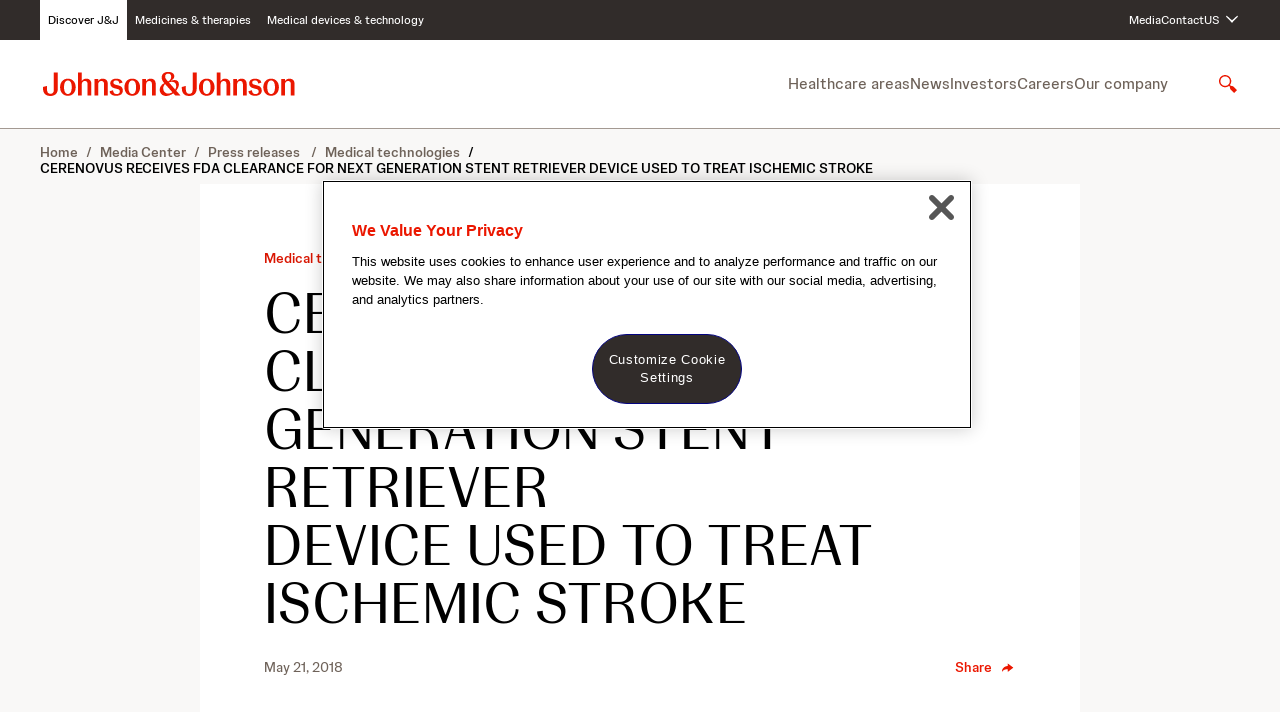

--- FILE ---
content_type: text/html;charset=UTF-8
request_url: https://www.jnj.com/media-center/press-releases/cerenovus-receives-fda-clearance-for-next-generation-stent-retriever-device-used-to-treat-ischemic-stroke
body_size: 47106
content:
<!DOCTYPE html>
<html class="ArticlePage" lang="en-US"





data-is-press-release>
    <head>
    <meta charset="UTF-8">

    <meta property="og:title" content="CERENOVUS RECEIVES FDA CLEARANCE FOR NEXT GENERATION STENT RETRIEVER DEVICE USED TO TREAT ISCHEMIC STROKE">

    <meta property="og:url" content="https://www.jnj.com/media-center/press-releases/cerenovus-receives-fda-clearance-for-next-generation-stent-retriever-device-used-to-treat-ischemic-stroke">

    <meta property="og:image" content="https://jnj-content-lab2.brightspotcdn.com/dims4/default/0a851f8/2147483647/strip/true/crop/10192x5733+0+654/resize/1440x810!/quality/90/?url=https%3A%2F%2Fjnj-production-jnj.s3.us-east-1.amazonaws.com%2Fbrightspot%2F2e%2F4f%2Fd6f9af423c886623e79061a2c961%2Fembotrap-ii-next-generation-stent-retriever-cerenovus.JPG">

    
    <meta property="og:image:url" content="https://jnj-content-lab2.brightspotcdn.com/dims4/default/0a851f8/2147483647/strip/true/crop/10192x5733+0+654/resize/1440x810!/quality/90/?url=https%3A%2F%2Fjnj-production-jnj.s3.us-east-1.amazonaws.com%2Fbrightspot%2F2e%2F4f%2Fd6f9af423c886623e79061a2c961%2Fembotrap-ii-next-generation-stent-retriever-cerenovus.JPG">
    
    <meta property="og:image:width" content="1440">
    <meta property="og:image:height" content="810">
    <meta property="og:image:type" content="image/jpeg">
    
    <meta property="og:image:alt" content="IMAGE: CERENOVUS Receives FDA Clearance For Next Generation Stent Retriever Device Used To Treat Ischemic Stroke">
    

    <meta property="og:site_name" content="JNJ.com">



    <meta property="og:type" content="article">

    <meta property="article:published_time" content="2018-05-21T14:59:42.524">

    <meta property="article:modified_time" content="2024-02-14T19:53:25.062">

    <meta property="article:section" content="Medical technologies">

    
    <meta name="twitter:card" content="summary_large_image"/>
    
    
    
    
    
    <meta name="twitter:image" content="https://jnj-content-lab2.brightspotcdn.com/dims4/default/0a851f8/2147483647/strip/true/crop/10192x5733+0+654/resize/1440x810!/quality/90/?url=https%3A%2F%2Fjnj-production-jnj.s3.us-east-1.amazonaws.com%2Fbrightspot%2F2e%2F4f%2Fd6f9af423c886623e79061a2c961%2Fembotrap-ii-next-generation-stent-retriever-cerenovus.JPG"/>

    
    <meta name="twitter:image:alt" content="IMAGE: CERENOVUS Receives FDA Clearance For Next Generation Stent Retriever Device Used To Treat Ischemic Stroke"/>
    
    
    
    
    <meta name="twitter:title" content="CERENOVUS RECEIVES FDA CLEARANCE FOR NEXT GENERATION STENT RETRIEVER DEVICE USED TO TREAT ISCHEMIC STROKE"/>
    

    <meta property="fb:app_id" content="476518953146994">

<link rel="alternate" href="https://www.jnj.com/media-center/press-releases/cerenovus-receives-fda-clearance-for-next-generation-stent-retriever-device-used-to-treat-ischemic-stroke" hreflang="en-US" /><style type="text/css">:root {
    

    
    
    
    

    
    

    
    
    
    
    

    
    

    
    

    
    
    
    
    
    

    
    
    

    
    
    

    
    
    

    
    

    
    
    

    
    
}
</style>
    <style type="text/css">:root {
            --button-border-radius:var(--radius9999);
        }
</style>

    
    
    
    
        <style type="text/css">body {
  --font-1: "Johnson Display", Helvetica, Arial, sans-serif;
  --font-2: "Johnson Text", Helvetica, Arial, sans-serif;

  --font-page-titles: var(--font-1);
  --font-list-titles: var(--font-1);
  --font-promo-titles: var(--font-1);
  --font-description: var(--font-2);
  --font-quote: var(--font-1);
}



@font-face {
  font-family: "Johnson Display";
  font-style: normal;
  font-weight: 300;
  src: local(''),
    url('https://jnj-content-lab2.brightspotcdn.com/resource/0000018f-7bf6-dd87-adaf-fbf6d6cd0000/styleguide/assets/fonts/Johnson-Display/JohnsonDisplay-Light.e6309ccb35111e212cda30b0ae217f7f.woff2') format('woff2');
  font-display: swap;
}

@font-face {
  font-family: "Johnson Display";
  font-style: normal;
  font-weight: 300;
  font-style: italic;
  src: local(''),
    url('https://jnj-content-lab2.brightspotcdn.com/resource/0000018f-7bf6-dd87-adaf-fbf6d6cd0000/styleguide/assets/fonts/Johnson-Display/JohnsonDisplay-LightItalic.a574cb6d5019472a4028c43ead5d45eb.woff2') format('woff2');
  font-display: swap;
}


@font-face {
  font-family: "Johnson Display";
  font-style: normal;
  font-weight: 400;
  src: local(''),
    url('https://jnj-content-lab2.brightspotcdn.com/resource/0000018f-7bf6-dd87-adaf-fbf6d6cd0000/styleguide/assets/fonts/Johnson-Display/JohnsonDisplay-Regular.7f099120e0999704e97124f39137cbda.woff2') format('woff2');
  font-display: swap;
}

@font-face {
  font-family: "Johnson Display";
  font-style: normal;
  font-weight: 400;
  font-style: italic;
  src: local(''),
    url('https://jnj-content-lab2.brightspotcdn.com/resource/0000018f-7bf6-dd87-adaf-fbf6d6cd0000/styleguide/assets/fonts/Johnson-Display/JohnsonDisplay-RegularItalic.b8dbbcf161ff50a51f7b98db4275b2bf.woff2') format('woff2');
  font-display: swap;
}


@font-face {
  font-family: "Johnson Display";
  font-style: normal;
  font-weight: 500;
  src: local(''),
    url('https://jnj-content-lab2.brightspotcdn.com/resource/0000018f-7bf6-dd87-adaf-fbf6d6cd0000/styleguide/assets/fonts/Johnson-Display/JohnsonDisplay-Medium.a4b59c8037ca24b5d8d9461ed7ab9903.woff2') format('woff2');
  font-display: swap;
}

@font-face {
  font-family: "Johnson Display";
  font-style: normal;
  font-weight: 500;
  font-style: italic;
  src: local(''),
    url('https://jnj-content-lab2.brightspotcdn.com/resource/0000018f-7bf6-dd87-adaf-fbf6d6cd0000/styleguide/assets/fonts/Johnson-Display/JohnsonDisplay-MediumItalic.74fce5ceb051981b3a983ba911a47761.woff2') format('woff2');
  font-display: swap;
}


@font-face {
  font-family: "Johnson Display";
  font-style: normal;
  font-weight: 700;
  src: local(''),
    url('https://jnj-content-lab2.brightspotcdn.com/resource/0000018f-7bf6-dd87-adaf-fbf6d6cd0000/styleguide/assets/fonts/Johnson-Display/JohnsonDisplay-Bold.7239f5e38e6a7c7a552e6df308e4841a.woff2') format('woff2');
  font-display: swap;
}

@font-face {
  font-family: "Johnson Display";
  font-style: normal;
  font-weight: 700;
  font-style: italic;
  src: local(''),
    url('https://jnj-content-lab2.brightspotcdn.com/resource/0000018f-7bf6-dd87-adaf-fbf6d6cd0000/styleguide/assets/fonts/Johnson-Display/JohnsonDisplay-BoldItalic.f869526da6ffdb4a64af84637e92aa43.woff2') format('woff2');
  font-display: swap;
}


@font-face {
  font-family: "Johnson Text";
  font-style: normal;
  font-weight: 300;
  src: local(''),
    url('https://jnj-content-lab2.brightspotcdn.com/resource/0000018f-7bf6-dd87-adaf-fbf6d6cd0000/styleguide/assets/fonts/Johnson-Text/JohnsonText-Light.7d769e75a00e0fbecb32638bcd7560f3.woff2') format('woff2');
  font-display: swap;
}

@font-face {
  font-family: "Johnson Text";
  font-style: normal;
  font-weight: 300;
  font-style: italic;
  src: local(''),
    url('https://jnj-content-lab2.brightspotcdn.com/resource/0000018f-7bf6-dd87-adaf-fbf6d6cd0000/styleguide/assets/fonts/Johnson-Text/JohnsonText-LightItalic.ee66b6e57f6f5234a8f2993baeea2b98.woff2') format('woff2');
  font-display: swap;
}


@font-face {
  font-family: "Johnson Text";
  font-style: normal;
  font-weight: 400;
  src: local(''),
    url('https://jnj-content-lab2.brightspotcdn.com/resource/0000018f-7bf6-dd87-adaf-fbf6d6cd0000/styleguide/assets/fonts/Johnson-Text/JohnsonText-Regular.6bcb78aa0365ae621c10bafe840074a4.woff2') format('woff2');
  font-display: swap;
}

@font-face {
  font-family: "Johnson Text";
  font-style: normal;
  font-weight: 400;
  font-style: italic;
  src: local(''),
    url('https://jnj-content-lab2.brightspotcdn.com/resource/0000018f-7bf6-dd87-adaf-fbf6d6cd0000/styleguide/assets/fonts/Johnson-Text/JohnsonText-RegularItalic.2542e2821290265f92c93fe8581a49a3.woff2') format('woff2');
  font-display: swap;
}


@font-face {
  font-family: "Johnson Text";
  font-style: normal;
  font-weight: 500;
  src: local(''),
    url('https://jnj-content-lab2.brightspotcdn.com/resource/0000018f-7bf6-dd87-adaf-fbf6d6cd0000/styleguide/assets/fonts/Johnson-Text/JohnsonText-Medium.f6030b3ef1d3eef9b716ef7d82c89956.woff2') format('woff2');
  font-display: swap;
}

@font-face {
  font-family: "Johnson Text";
  font-style: normal;
  font-weight: 500;
  font-style: italic;
  src: local(''),
    url('https://jnj-content-lab2.brightspotcdn.com/resource/0000018f-7bf6-dd87-adaf-fbf6d6cd0000/styleguide/assets/fonts/Johnson-Text/JohnsonText-MediumItalic.e477c72210951fda94fbdc9f416a6447.woff2') format('woff2');
  font-display: swap;
}


@font-face {
  font-family: "Johnson Text";
  font-style: normal;
  font-weight: 700;
  src: local(''),
    url('https://jnj-content-lab2.brightspotcdn.com/resource/0000018f-7bf6-dd87-adaf-fbf6d6cd0000/styleguide/assets/fonts/Johnson-Text/JohnsonText-Bold.67bdec70bbd3b71c7f20fa7fc1385cba.woff2') format('woff2');
  font-display: swap;
}

@font-face {
  font-family: "Johnson Text";
  font-style: normal;
  font-weight: 700;
  font-style: italic;
  src: local(''),
    url('https://jnj-content-lab2.brightspotcdn.com/resource/0000018f-7bf6-dd87-adaf-fbf6d6cd0000/styleguide/assets/fonts/Johnson-Text/JohnsonText-BoldItalic.e98629425962eb0fecf2acbd90ce4809.woff2') format('woff2');
  font-display: swap;
}
</style>
    

    
        <link data-cssvarsponyfill="true" class="Webpack-css" rel="stylesheet" href="https://jnj-content-lab2.brightspotcdn.com/resource/0000018f-7bf6-dd87-adaf-fbf6d6cd0000/styles/default/All.min.ceea0bb875e10aa06f4e06585dbb23aa.gz.css">
    <style>.SearchResultsModule .SearchResultsModule-ajax .LoadMore .Button {
    background-color: var(--buttonenabled01);
    border: 1px solid var(--bordercolor02);
}</style>
<style>.Page-footer .Page-BackToTop .Button-LabelText {
    border: 0;
  clip: rect(0, 0, 0, 0);
  height: 1px;
  margin: -1px;
  overflow: hidden;
  padding: 0;
  position: absolute;
  width: 1px;
    background: red;
    color: white;
}</style>
<style>[class*='PageListCarouselA-'] { 
    max-width:100vw;
    overflow-x: hidden;
}</style>
<style>@media only screen and (max-width:1023px) {
	.RichTextBody table.MsoNormalTable {
		display: block !important;
		max-width: min(100%, 940px);
    }
}</style>
<style>[data-inverse-colors] .Button {
    --buttonenabled01Text: var(--buttonenabled02);
}</style>
<style>[data-inverse-colors][data-list-header-backdrop="white"] .ModuleHeader,
[data-inverse-colors][data-list-header-backdrop="gray50"] .ModuleHeader {
    --color-primary-text: var(--text01);
    --color-secondary-text: var(--text02);
}</style>
<meta name="viewport" content="width=device-width, initial-scale=1, minimum-scale=1, maximum-scale=5"><title>CERENOVUS RECEIVES FDA CLEARANCE FOR NEXT GENERATION STENT RETRIEVER DEVICE USED TO TREAT ISCHEMIC STROKE</title><link rel="canonical" href="https://www.jnj.com/media-center/press-releases/cerenovus-receives-fda-clearance-for-next-generation-stent-retriever-device-used-to-treat-ischemic-stroke"><meta name="brightspot.contentId" content="00000163-8333-dd31-a76f-97fb73970000"><meta name="google-site-verification" content="SFk5BL9Ud3T3MAhI4VVPu12oIu690vQ3M0VeBP3vs1w"><meta name="p:domain_verify" content="c75c34719652299bfb66d102d1a71011"><script type="application/ld+json">{"@context":"http://schema.org","@type":"NewsArticle","url":"https://www.jnj.com/media-center/press-releases/cerenovus-receives-fda-clearance-for-next-generation-stent-retriever-device-used-to-treat-ischemic-stroke","mainEntityOfPage":{"@type":"WebPage","@id":"https://www.jnj.com/media-center/press-releases/cerenovus-receives-fda-clearance-for-next-generation-stent-retriever-device-used-to-treat-ischemic-stroke","isPartOf":{"@type":"WebSite","@id":"https://www.jnj.com#website","inLanguage":"en-US","name":"CERENOVUS RECEIVES FDA CLEARANCE FOR NEXT GENERATION STENT RETRIEVER DEVICE USED TO TREAT ISCHEMIC STROKE","url":"https://www.jnj.com","publisher":{"@type":"Organization","@id":"https://www.jnj.com","name":"Johnson & Johnson","sameAs":[],"url":"https://www.jnj.com","image":[{"url":"https://jnj-content-lab2.brightspotcdn.com/dims4/default/80d0c11/2147483647/strip/false/crop/10192x7040+0+0/resize/1486x1026!/quality/90/?url=https%3A%2F%2Fjnj-production-jnj.s3.us-east-1.amazonaws.com%2Fbrightspot%2F2e%2F4f%2Fd6f9af423c886623e79061a2c961%2Fembotrap-ii-next-generation-stent-retriever-cerenovus.JPG","width":1486,"height":1026},{"url":"https://jnj-content-lab2.brightspotcdn.com/dims4/default/af411af/2147483647/strip/false/crop/10192x5733+0+653/resize/1200x675!/quality/90/?url=https%3A%2F%2Fjnj-production-jnj.s3.us-east-1.amazonaws.com%2Fbrightspot%2F2e%2F4f%2Fd6f9af423c886623e79061a2c961%2Fembotrap-ii-next-generation-stent-retriever-cerenovus.JPG","width":1200,"height":675}]}},"breadcrumb":{"@type":"BreadcrumbList","itemListElement":[{"item":{"@type":"Thing","@id":"https://www.jnj.com/media-center"},"@type":"ListItem","name":"Media Center","position":1},{"item":{"@type":"Thing","@id":"https://www.jnj.com/media-center/press-releases"},"@type":"ListItem","name":"Press releases ","position":2},{"item":{"@type":"Thing","@id":"https://www.jnj.com/media-center/press-releases/medical-technologies"},"@type":"ListItem","name":"Medical technologies","position":3},{"item":{"@type":"Thing","@id":"https://www.jnj.com/media-center/press-releases/cerenovus-receives-fda-clearance-for-next-generation-stent-retriever-device-used-to-treat-ischemic-stroke"},"name":"CERENOVUS RECEIVES FDA CLEARANCE FOR NEXT GENERATION STENT RETRIEVER DEVICE USED TO TREAT ISCHEMIC STROKE","@type":"ListItem","position":4}]}},"publisher":{"@type":"Organization","name":"JNJ.com","logo":{"@type":"ImageObject","url":"https://jnj-content-lab2.brightspotcdn.com/ac/25/bd2078f54d5992dd486ed26140ce/johnson-johnson-logo.svg"}},"name":"CERENOVUS RECEIVES FDA CLEARANCE FOR NEXT GENERATION STENT RETRIEVER DEVICE USED TO TREAT ISCHEMIC STROKE"}</script>

    <!-- this will add webcomponent polyfills based on browsers. As of 04/29/21 still needed for IE11 and Safari -->
    <script src="https://jnj-content-lab2.brightspotcdn.com/resource/0000018f-7bf6-dd87-adaf-fbf6d6cd0000/webcomponents-loader/webcomponents-loader.2938a610ca02c611209b1a5ba2884385.gz.js"></script>

    <script>
        /**
            This allows us to load the IE polyfills via feature detection so that they do not load
            needlessly in the browsers that do not need them. It also ensures they are loaded
            non async so that they load before the rest of our JS.
        */
        var head = document.getElementsByTagName('head')[0];
        if (!window.CSS || !window.CSS.supports || !window.CSS.supports('--fake-var', 0)) {
            var script = document.createElement('script');
            script.setAttribute('src', "https://jnj-content-lab2.brightspotcdn.com/resource/0000018f-7bf6-dd87-adaf-fbf6d6cd0000/util/IEPolyfills.min.66b4b7c95636659429a1c2f535a17e14.gz.js");
            script.setAttribute('type', 'text/javascript');
            script.async = false;
            head.appendChild(script);
        }
    </script>
    
        <script src="https://jnj-content-lab2.brightspotcdn.com/resource/0000018f-7bf6-dd87-adaf-fbf6d6cd0000/styles/default/All.min.ddb70d3cf5463c0769816e62d1d594ff.gz.js" async></script>
    <link rel="preconnect" href="https://connect.facebook.net">
<script>
  window.fbAsyncInit = function() {
      FB.init({
          
              appId : '476518953146994',
          
          xfbml : true,
          version : 'v2.9'
      });
  };
</script>
<script async defer crossorigin="anonymous" src="https://connect.facebook.net/en_US/sdk.js"></script>
<!-- OneTrust Cookies Consent Notice start for jnjnab1d11stg.prod.acquia-sites.com -->
<script src=https://cdn.cookielaw.org/scripttemplates/otSDKStub.js
        data-document-language="true"
        type="text/javascript" charset="UTF-8"
        data-domain-script="668a5b01-e721-4ec5-a55e-41958fd1290c" async>
</script>

<script type="text/javascript">
    function OptanonWrapper() { }
</script>
<!-- OneTrust Cookies Consent Notice end for jnjnab1d11stg.prod.acquia-sites.com -->

    <script async src="https://www.googletagmanager.com/gtag/js?id=UA-15046888-1"></script>
    <script>
    window.dataLayer = window.dataLayer || [];
    function gtag(){dataLayer.push(arguments);}
    gtag('js', new Date());

    gtag('config', 'UA-15046888-1');
    </script>

<script>
    // Duration in milliseconds to wait while the Kameleoon application file is loaded
    var kameleoonLoadingTimeout = 1000;
    window.kameleoonQueue = window.kameleoonQueue || [];
    window.kameleoonStartLoadTime = new Date().getTime();
    if (! document.getElementById("kameleoonLoadingStyleSheet") && ! window.kameleoonDisplayPageTimeOut) {
        var kameleoonS = document.getElementsByTagName("script")[0];
        var kameleoonCc = "* { visibility: hidden !important; background-image: none !important; }";
        var kameleoonStn = document.createElement("style");
        kameleoonStn.type = "text/css";
        kameleoonStn.id = "kameleoonLoadingStyleSheet";
        if (kameleoonStn.styleSheet) {
            kameleoonStn.styleSheet.cssText = kameleoonCc;
        } else {
            kameleoonStn.appendChild(document.createTextNode(kameleoonCc));
        }
        kameleoonS.parentNode.insertBefore(kameleoonStn, kameleoonS);
        window.kameleoonDisplayPage = function(fromEngine) {
            if (!fromEngine) {
                window.kameleoonTimeout = true;
            }
            if (kameleoonStn.parentNode) {
                kameleoonStn.parentNode.removeChild(kameleoonStn);
            }
        };
        window.kameleoonDisplayPageTimeOut = window.setTimeout(window.kameleoonDisplayPage, kameleoonLoadingTimeout);
    }
</script>
<script src="//uvaren1eur.kameleoon.io/kameleoon.js" fetchpriority="high" async></script>
<link rel="preconnect" href="https://fonts.googleapis.com">
    <link rel="preconnect" href="https://fonts.gstatic.com">
    <script>
        var link = document.createElement('link');
        link.setAttribute('href', '//fonts.googleapis.com/css?family=Roboto:300,400,700|Merriweather:300,400,700&display=swap');
        var relList = link.relList;

        if (relList && relList.supports('preload')) {
            link.setAttribute('as', 'style');
            link.setAttribute('rel', 'preload');
            link.setAttribute('onload', 'this.rel="stylesheet"');
            link.setAttribute('crossorigin', 'anonymous');
        } else {
            link.setAttribute('rel', 'stylesheet');
        }

        head.appendChild(link);
    </script>

    
    
    <!-- Google Tag Manager -->
    <script>(function(w,d,s,l,i){w[l]=w[l]||[];w[l].push({'gtm.start':
                new Date().getTime(),event:'gtm.js'});var f=d.getElementsByTagName(s)[0],
            j=d.createElement(s),dl=l!='dataLayer'?'&l='+l:'';j.setAttributeNode(d.createAttribute('data-ot-ignore'));
            j.async=true;j.src='https://www.googletagmanager.com/gtm.js?id='+i+dl;f.parentNode.insertBefore(j,f);
    })(window,document,'script','dataLayer','GTM-KT26JDNG');</script>
    <!-- End Google Tag Manager -->

</head>

    <body class="Page-body">
        <a class="skip-to-content" href="#main" data-cms-ai="0">Skip to content</a>

        
    <!-- Google Tag Manager (noscript) -->
    <noscript>
        <iframe src="https://www.googletagmanager.com/ns.html?id=GTM-KT26JDNG" height="0" width="0" style="display:none;visibility:hidden">
        </iframe>
    </noscript>
    <!-- End Google Tag Manager (noscript) -->


<!-- Putting icons here, so we don't have to include in a bunch of -body hbs's -->
<svg xmlns="http://www.w3.org/2000/svg" style="display:none" id="iconsMap">
    <symbol id="mono-icon-message" viewBox="0 0 24 24">
       <path d="M15.4609 8.92261C18.5192 8.92261 21 11.0357 21 13.6414C20.9999 15.1498 20.1532 16.4781 18.8594 17.3416L19.8926 19.5388L16.9072 18.1765C16.443 18.2837 15.9639 18.3591 15.4609 18.3591C12.4028 18.359 9.92306 16.2466 9.92285 13.6414C9.92285 11.0358 12.4027 8.92273 15.4609 8.92261ZM9.98633 3.38452C13.3958 3.38452 16.231 5.38372 16.8457 8.02612C16.5058 7.98512 16.1613 7.95581 15.8086 7.95581C11.9555 7.95584 8.82227 10.5197 8.82227 13.6707C8.82229 14.0375 8.8686 14.3953 8.9502 14.7439C8.35302 14.672 7.7939 14.5174 7.25586 14.3298L4.74707 15.3845L5.66797 13.5769C4.04598 12.5325 3 10.9177 3 9.09839C3.00024 5.94317 6.12761 3.38468 9.98633 3.38452ZM13.7998 11.5769C13.341 11.5769 12.9688 11.9732 12.9688 12.4617C12.9689 12.9502 13.3412 13.3464 13.7998 13.3464C14.2585 13.3464 14.6307 12.9502 14.6309 12.4617C14.6309 11.9734 14.2586 11.577 13.7998 11.5769ZM17.123 11.5769C16.6641 11.5769 16.292 11.9732 16.292 12.4617C16.2922 12.9502 16.6642 13.3464 17.123 13.3464C17.5817 13.3463 17.9529 12.9501 17.9531 12.4617C17.9531 11.9735 17.5818 11.5771 17.123 11.5769ZM7.6582 5.95581C7.17599 5.95581 6.78418 6.33995 6.78418 6.81323C6.7843 7.28657 7.17602 7.66968 7.6582 7.66968C8.14009 7.66943 8.53109 7.28642 8.53125 6.81323C8.53125 6.3401 8.14021 5.95606 7.6582 5.95581ZM12.3154 5.95581C11.833 5.95587 11.4424 6.33995 11.4424 6.81323C11.4425 7.28653 11.8331 7.66961 12.3154 7.66968C12.7976 7.66968 13.1884 7.28657 13.1885 6.81323C13.1885 6.33995 12.7976 5.95581 12.3154 5.95581Z"/>
    </symbol>
    <symbol id="action-icon-message" viewBox="0 0 24 24" fill="none">
        <path d="M15.4609 8.92261C18.5192 8.92261 21 11.0357 21 13.6414C20.9999 15.1498 20.1532 16.4781 18.8594 17.3416L19.8926 19.5388L16.9072 18.1765C16.443 18.2837 15.9639 18.3591 15.4609 18.3591C12.4028 18.359 9.92306 16.2466 9.92285 13.6414C9.92285 11.0358 12.4027 8.92273 15.4609 8.92261ZM9.98633 3.38452C13.3958 3.38452 16.231 5.38372 16.8457 8.02612C16.5058 7.98512 16.1613 7.95581 15.8086 7.95581C11.9555 7.95584 8.82227 10.5197 8.82227 13.6707C8.82229 14.0375 8.8686 14.3953 8.9502 14.7439C8.35302 14.672 7.7939 14.5174 7.25586 14.3298L4.74707 15.3845L5.66797 13.5769C4.04598 12.5325 3 10.9177 3 9.09839C3.00024 5.94317 6.12761 3.38468 9.98633 3.38452ZM13.7998 11.5769C13.341 11.5769 12.9688 11.9732 12.9688 12.4617C12.9689 12.9502 13.3412 13.3464 13.7998 13.3464C14.2585 13.3464 14.6307 12.9502 14.6309 12.4617C14.6309 11.9734 14.2586 11.577 13.7998 11.5769ZM17.123 11.5769C16.6641 11.5769 16.292 11.9732 16.292 12.4617C16.2922 12.9502 16.6642 13.3464 17.123 13.3464C17.5817 13.3463 17.9529 12.9501 17.9531 12.4617C17.9531 11.9735 17.5818 11.5771 17.123 11.5769ZM7.6582 5.95581C7.17599 5.95581 6.78418 6.33995 6.78418 6.81323C6.7843 7.28657 7.17602 7.66968 7.6582 7.66968C8.14009 7.66943 8.53109 7.28642 8.53125 6.81323C8.53125 6.3401 8.14021 5.95606 7.6582 5.95581ZM12.3154 5.95581C11.833 5.95587 11.4424 6.33995 11.4424 6.81323C11.4425 7.28653 11.8331 7.66961 12.3154 7.66968C12.7976 7.66968 13.1884 7.28657 13.1885 6.81323C13.1885 6.33995 12.7976 5.95581 12.3154 5.95581Z" fill="#09B83E"/>
    </symbol>
    <symbol id="mono-icon-facebook" viewBox="0 0 24 24">
        <path d="M12.0004 2.43848C6.72038 2.43848 2.40039 6.74887 2.40039 12.0577C2.40039 16.8577 5.91398 20.8416 10.5028 21.5616V14.8417H8.06438V12.0577H10.5028V9.93607C10.5028 7.52647 11.9332 6.20167 14.1316 6.20167C15.178 6.20167 16.2724 6.38407 16.2724 6.38407V8.75527H15.0628C13.8724 8.75527 13.498 9.49447 13.498 10.2529V12.0577H16.1668L15.7348 14.8417H13.498V21.5616C15.7602 21.2044 17.8201 20.0501 19.3059 18.3073C20.7917 16.5645 21.6055 14.3479 21.6004 12.0577C21.6004 6.74887 17.2804 2.43848 12.0004 2.43848Z"/>
    </symbol>
    <symbol id="action-icon-facebook" viewBox="0 0 24 24" >
        <path d="M22 12C22 6.47715 17.5229 2 12 2C6.47715 2 2 6.47715 2 12C2 16.9912 5.65684 21.1283 10.4375 21.8785V14.8906H7.89844V12H10.4375V9.79688C10.4375 7.29063 11.9305 5.90625 14.2146 5.90625C15.3084 5.90625 16.4531 6.10156 16.4531 6.10156V8.5625H15.1922C13.95 8.5625 13.5625 9.3334 13.5625 10.125V12H16.3359L15.8926 14.8906H13.5625V21.8785C18.3432 21.1283 22 16.9912 22 12Z" fill="#1877F2"/>
        <path d="M15.8926 14.8906L16.3359 12H13.5625V10.125C13.5625 9.33418 13.95 8.5625 15.1922 8.5625H16.4531V6.10156C16.4531 6.10156 15.3088 5.90625 14.2146 5.90625C11.9305 5.90625 10.4375 7.29063 10.4375 9.79688V12H7.89844V14.8906H10.4375V21.8785C11.4729 22.0405 12.5271 22.0405 13.5625 21.8785V14.8906H15.8926Z" fill="white"/>
    </symbol>
    <symbol id='mono-icon-instagram' viewBox='0 0 19 19'>
        <path fill-rule="evenodd" clip-rule="evenodd" d="M9.33333 0.358398C6.88906 0.358398 6.58257 0.368759 5.62262 0.412558C4.66468 0.456251 4.01044 0.608406 3.43797 0.830905C2.84614 1.06087 2.34423 1.36861 1.84386 1.86895C1.34352 2.36932 1.03578 2.87123 0.805819 3.46306C0.58332 4.03552 0.431165 4.68977 0.387473 5.64771C0.343673 6.60766 0.333313 6.91415 0.333313 9.35842C0.333313 11.8027 0.343673 12.1091 0.387473 13.0691C0.431165 14.027 0.58332 14.6813 0.805819 15.2537C1.03578 15.8456 1.34352 16.3475 1.84386 16.8479C2.34423 17.3482 2.84614 17.6559 3.43797 17.8859C4.01044 18.1084 4.66468 18.2605 5.62262 18.3042C6.58257 18.348 6.88906 18.3584 9.33333 18.3584C11.7776 18.3584 12.0841 18.348 13.044 18.3042C14.0019 18.2605 14.6562 18.1084 15.2287 17.8859C15.8205 17.6559 16.3224 17.3482 16.8228 16.8479C17.3231 16.3475 17.6308 15.8456 17.8608 15.2537C18.0833 14.6813 18.2355 14.027 18.2792 13.0691C18.323 12.1091 18.3333 11.8027 18.3333 9.35842C18.3333 6.91415 18.323 6.60766 18.2792 5.64771C18.2355 4.68977 18.0833 4.03552 17.8608 3.46306C17.6308 2.87123 17.3231 2.36932 16.8228 1.86895C16.3224 1.36861 15.8205 1.06087 15.2287 0.830905C14.6562 0.608406 14.0019 0.456251 13.044 0.412558C12.0841 0.368759 11.7776 0.358398 9.33333 0.358398ZM9.33339 1.97994C11.7365 1.97994 12.0211 1.98912 12.9701 2.03242C13.8476 2.07244 14.3242 2.21905 14.6413 2.34231C15.0614 2.50557 15.3612 2.7006 15.6761 3.01556C15.9911 3.33048 16.1861 3.63029 16.3494 4.05038C16.4726 4.36752 16.6193 4.84406 16.6593 5.72155C16.7026 6.67057 16.7118 6.95523 16.7118 9.35834C16.7118 11.7614 16.7026 12.0461 16.6593 12.9951C16.6193 13.8726 16.4726 14.3491 16.3494 14.6663C16.1861 15.0864 15.9911 15.3862 15.6761 15.7011C15.3612 16.016 15.0614 16.2111 14.6413 16.3743C14.3242 16.4976 13.8476 16.6442 12.9701 16.6842C12.0213 16.7275 11.7366 16.7367 9.33339 16.7367C6.93009 16.7367 6.6455 16.7275 5.6966 16.6842C4.81911 16.6442 4.34256 16.4976 4.02543 16.3743C3.60533 16.2111 3.30552 16.016 2.9906 15.7011C2.67568 15.3862 2.48062 15.0864 2.31735 14.6663C2.1941 14.3491 2.04748 13.8726 2.00747 12.9951C1.96417 12.0461 1.95499 11.7614 1.95499 9.35834C1.95499 6.95523 1.96417 6.67057 2.00747 5.72155C2.04748 4.84406 2.1941 4.36752 2.31735 4.05038C2.48062 3.63029 2.67564 3.33048 2.9906 3.01556C3.30552 2.7006 3.60533 2.50557 4.02543 2.34231C4.34256 2.21905 4.81911 2.07244 5.6966 2.03242C6.64561 1.98912 6.93027 1.97994 9.33339 1.97994ZM9.33335 12.3584C7.67647 12.3584 6.33333 11.0152 6.33333 9.35838C6.33333 7.7015 7.67647 6.35836 9.33335 6.35836C10.9902 6.35836 12.3333 7.7015 12.3333 9.35838C12.3333 11.0152 10.9902 12.3584 9.33335 12.3584ZM9.3334 4.73674C6.78092 4.73674 4.71177 6.8059 4.71177 9.35838C4.71177 11.9108 6.78092 13.98 9.3334 13.98C11.8859 13.98 13.955 11.9108 13.955 9.35838C13.955 6.8059 11.8859 4.73674 9.3334 4.73674ZM14.1376 5.63416C14.7341 5.63416 15.2177 5.15065 15.2177 4.55418C15.2177 3.95771 14.7341 3.47416 14.1376 3.47416C13.5412 3.47416 13.0577 3.95771 13.0577 4.55418C13.0577 5.15065 13.5412 5.63416 14.1376 5.63416Z"/>
    </symbol>
    <symbol id="mono-icon-mailto" viewBox="0 0 24 24">
        <path d="M22.0193 18.8349V6.85837C22.0193 6.67257 21.9978 6.48678 21.9621 6.30813C21.955 6.2724 21.9407 6.24382 21.9335 6.20809C21.6691 5.0433 20.7259 4 19.361 4H4.669C3.48992 4 2.62527 4.7789 2.23939 5.73646C2.23939 5.73646 2.23939 5.7436 2.23224 5.7436C2.18222 5.88652 2.13935 6.02229 2.10362 6.15807C2.09647 6.20809 2.07503 6.25811 2.06789 6.30813C2.03216 6.49392 2.01072 6.67257 2.01072 6.85837V18.8421C1.99643 18.9278 1.99643 19.0207 2.01072 19.1136V19.721H22.0193V19.1136C22.0336 19.0207 22.0336 18.9278 22.0193 18.8349ZM3.47563 8.02315C3.47563 7.35143 4.05445 7.05131 4.46177 7.05131C4.71187 7.05131 4.9334 7.15135 5.12634 7.33714L7.74889 10.1526L8.84936 11.3389L3.47563 17.1056V8.02315ZM14.1802 12.4179L19.6254 18.249H4.41175L9.84979 12.4179L12.015 14.7403L14.1802 12.4179ZM15.1806 11.3389L16.2811 10.1526L18.9037 7.33714C19.0966 7.1442 19.3181 7.05131 19.5682 7.05131C19.9755 7.05131 20.5544 7.35143 20.5544 8.02315V17.0985L15.1806 11.3389ZM12.015 5.46491H18.6536L12.015 12.5894L5.37644 5.46491H12.015Z" />
    </symbol>
    <symbol id="action-icon-share" xmlns="http://www.w3.org/2000/svg" viewBox="0 0 24 24" >
        <path d="M11.5 13.9375H9.8C8.40566 13.937 7.0377 14.3008 5.84399 14.9896C4.65029 15.6784 3.67626 16.666 3.0272 17.8456C3.00895 17.6267 2.99988 17.4071 3 17.1875C3 12.7001 6.80545 9.0625 11.5 9.0625V5L20 11.5L11.5 18V13.9375Z" />
    </symbol>
    <symbol id="action-icon-mailto" viewBox="0 0 24 24" xmlns="http://www.w3.org/2000/svg">
        <g>
            <path d="M20.6646 4.11037L2.93461 10.9474C1.72461 11.4334 1.73161 12.1084 2.71261 12.4094L7.26461 13.8294L17.7966 7.18437C18.2946 6.88137 18.7496 7.04437 18.3756 7.37637L9.84261 15.0774H9.84061L9.84261 15.0784L9.52861 19.7704C9.98861 19.7704 10.1916 19.5594 10.4496 19.3104L12.6606 17.1604L17.2596 20.5574C18.1076 21.0244 18.7166 20.7844 18.9276 19.7724L21.9466 5.54437C22.2556 4.30537 21.4736 3.74437 20.6646 4.11037Z" fill="black"/>
        </g>
    </symbol>
    <symbol id="mono-icon-print" viewBox="0 0 12 12">
        <g fill-rule="evenodd">
            <path fill-rule="nonzero" d="M9 10V7H3v3H1a1 1 0 0 1-1-1V4a1 1 0 0 1 1-1h10a1 1 0 0 1 1 1v3.132A2.868 2.868 0 0 1 9.132 10H9zm.5-4.5a1 1 0 1 0 0-2 1 1 0 0 0 0 2zM3 0h6v2H3z"></path>
            <path d="M4 8h4v4H4z"></path>
        </g>
    </symbol>
    <symbol id="action-icon-print" viewBox="0 0 20 18" xmlns="http://www.w3.org/2000/svg">
        <g stroke="none" stroke-width="1" fill="none" fill-rule="evenodd" stroke-linecap="round" stroke-linejoin="round">
            <g transform="translate(-280.000000, -2695.000000)" stroke="#000000" stroke-width="0.9">
                <g transform="translate(100.000000, 1138.000000)">
                    <g transform="translate(0.000000, 132.000000)">
                        <g transform="translate(0.000000, 1419.000000)">
                            <g transform="translate(140.000000, 0.000000)">
                                <g transform="translate(35.000000, 0.000000)">
                                    <g transform="translate(6.000000, 7.000000)">
                                        <path d="M4.125,12.375 L1.875,12.375 C1.05,12.375 0.375,11.7 0.375,10.875 L0.375,6.375
                                        C0.375,5.55 1.05,4.875 1.875,4.875 L16.125,4.875 C16.95075,4.875 17.625,5.55 17.625,6.375
                                        L17.625,10.875 C17.625,11.7 16.95075,12.375 16.125,12.375 L13.875,12.375"/>
                                        <g transform="translate(4.125000, 0.375000)">
                                            <polyline id="Stroke-2384" points="0 3 0 0 7.5 0 9.75 2.25 9.75 3"/>
                                            <polygon id="Stroke-2385" points="0 15.75 9.75 15.75 9.75 9.75 0 9.75"/>
                                        </g>
                                        <path d="M3.375,7.125 C3.375,7.539 3.03975,7.875 2.625,7.875 C2.211,7.875 1.875,7.539
                                        1.875,7.125 C1.875,6.71025 2.211,6.375 2.625,6.375 C3.03975,6.375 3.375,6.71025 3.375,7.125
                                        L3.375,7.125 Z"/>
                                        <line x1="5.625" y1="11.625" x2="12.375" y2="11.625" id="Stroke-2387"/>
                                        <line x1="5.625" y1="13.125" x2="12.375" y2="13.125" id="Stroke-2388"/>
                                        <line x1="5.625" y1="14.625" x2="12.375" y2="14.625" id="Stroke-2389"/>
                                        <polyline points="11.625 0.375 11.625 2.625 13.875 2.625"/>
                                    </g>
                                </g>
                            </g>
                        </g>
                    </g>
                </g>
            </g>
        </g>
    </symbol>
    <symbol id="mono-icon-copylink"  viewBox="0 0 24 24">
        <path d="M10.5 15.0165H6C4.3425 15.0165 3 13.6665 3 12C3 10.3335 4.3425 8.9835 6 8.9835H10.5V6.375C2.835 6.678 1.5 9.3375 1.5 12C1.5 14.6625 2.835 17.322 10.5 17.625V15.0165Z" />
        <path d="M13.5 6.375V8.9835H18C19.6575 8.9835 21 10.3335 21 12C21 13.6665 19.6575 15.0165 18 15.0165H13.5V17.625C21.165 17.322 22.5 14.6625 22.5 12C22.5 9.3375 21.165 6.678 13.5 6.375Z" />
        <path d="M17.25 12.75H6.75C6.336 12.75 6 12.414 6 12C6 11.586 6.336 11.25 6.75 11.25H17.25C17.664 11.25 18 11.586 18 12C18 12.414 17.664 12.75 17.25 12.75Z" />
    </symbol>
    <symbol id="mono-icon-linkedin" viewBox="0 0 24 24">
        <path d="M19 3C19.5304 3 20.0391 3.21071 20.4142 3.58579C20.7893 3.96086 21 4.46957 21 5V19C21 19.5304 20.7893 20.0391 20.4142 20.4142C20.0391 20.7893 19.5304 21 19 21H5C4.46957 21 3.96086 20.7893 3.58579 20.4142C3.21071 20.0391 3 19.5304 3 19V5C3 4.46957 3.21071 3.96086 3.58579 3.58579C3.96086 3.21071 4.46957 3 5 3H19ZM18.5 18.5V13.2C18.5 12.3354 18.1565 11.5062 17.5452 10.8948C16.9338 10.2835 16.1046 9.94 15.24 9.94C14.39 9.94 13.4 10.46 12.92 11.24V10.13H10.13V18.5H12.92V13.57C12.92 12.8 13.54 12.17 14.31 12.17C14.6813 12.17 15.0374 12.3175 15.2999 12.5801C15.5625 12.8426 15.71 13.1987 15.71 13.57V18.5H18.5ZM6.88 8.56C7.32556 8.56 7.75288 8.383 8.06794 8.06794C8.383 7.75288 8.56 7.32556 8.56 6.88C8.56 5.95 7.81 5.19 6.88 5.19C6.43178 5.19 6.00193 5.36805 5.68499 5.68499C5.36805 6.00193 5.19 6.43178 5.19 6.88C5.19 7.81 5.95 8.56 6.88 8.56ZM8.27 18.5V10.13H5.5V18.5H8.27Z"/>
    </symbol>
    <symbol id="action-icon-linkedin" viewBox="0 0 24 24">
        <path d="M19 3C19.5304 3 20.0391 3.21071 20.4142 3.58579C20.7893 3.96086 21 4.46957 21 5V19C21 19.5304 20.7893 20.0391 20.4142 20.4142C20.0391 20.7893 19.5304 21 19 21H5C4.46957 21 3.96086 20.7893 3.58579 20.4142C3.21071 20.0391 3 19.5304 3 19V5C3 4.46957 3.21071 3.96086 3.58579 3.58579C3.96086 3.21071 4.46957 3 5 3H19ZM18.5 18.5V13.2C18.5 12.3354 18.1565 11.5062 17.5452 10.8948C16.9338 10.2835 16.1046 9.94 15.24 9.94C14.39 9.94 13.4 10.46 12.92 11.24V10.13H10.13V18.5H12.92V13.57C12.92 12.8 13.54 12.17 14.31 12.17C14.6813 12.17 15.0374 12.3175 15.2999 12.5801C15.5625 12.8426 15.71 13.1987 15.71 13.57V18.5H18.5ZM6.88 8.56C7.32556 8.56 7.75288 8.383 8.06794 8.06794C8.383 7.75288 8.56 7.32556 8.56 6.88C8.56 5.95 7.81 5.19 6.88 5.19C6.43178 5.19 6.00193 5.36805 5.68499 5.68499C5.36805 6.00193 5.19 6.43178 5.19 6.88C5.19 7.81 5.95 8.56 6.88 8.56ZM8.27 18.5V10.13H5.5V18.5H8.27Z" fill="#0A66C2"/>
    </symbol>
    <symbol id="download" viewBox="0 0 24 24" xmlns="http://www.w3.org/2000/svg">
        <path d="M3.63561 9.98773L11.979 18.7742L20.3648 9.98773L19.2636 8.834L13.0379 14.5585L13.0379 2H10.9202L10.9202 14.5585L4.69442 8.78958L3.63561 9.98773Z" />
        <path d="M21.0083 20.0645H2.99219V22H21.0083V20.0645Z" />
    </symbol>
    <symbol id="icon-doc-text" viewBox="0 0 40 40" xmlns="http://www.w3.org/2000/svg">
        <g id="Brand icon">
            <path id="Vector" d="M30.1 12.24L24.73 6.9C24.15 6.32 23.38 6 22.57 6H9V34H31V14.41C31 13.59 30.68 12.82 30.1 12.24ZM29 32H11V8H21.42C21.95 8 22.38 8.43 22.38 8.96V14.6H28.04C28.57 14.6 29 15.03 29 15.56V32ZM23 22H13V20H23V22ZM27 26H13V24H27V26ZM22 30H13V28H22V30Z"/>
        </g>
    </symbol>
    <symbol id="icon-doc" viewBox="0 0 40 40" fill="none" xmlns="http://www.w3.org/2000/svg">
        <g id="Icon-DOC">
            <path id="Vector"
                  d="M30.1 12.24L24.73 6.9C24.15 6.32 23.38 6 22.57 6H9V34H31V14.41C31 13.59 30.68 12.82 30.1 12.24ZM29 32H11V8H21.42C21.95 8 22.38 8.43 22.38 8.96V14.6H28.04C28.57 14.6 29 15.03 29 15.56V32Z"
                  fill="black" />
            <g id="DOC">
                <path id="Vector_2"
                      d="M24.9041 27.2176C23.5391 27.2176 22.6641 26.3076 22.6641 24.6766C22.6641 23.0106 23.5741 22.1006 24.9391 22.1006C26.1011 22.1006 26.8781 22.7516 27.0251 23.8086L26.0381 23.9906C25.9401 23.2696 25.5201 22.9056 24.9041 22.9056C24.0781 22.9056 23.6791 23.5496 23.6791 24.6136C23.6791 25.7966 24.0781 26.4126 24.9251 26.4126C25.5551 26.4126 25.9261 26.0766 26.0381 25.2786L27.0251 25.4676C26.9061 26.5246 26.1151 27.2176 24.9041 27.2176Z"
                      fill="black" />
                <path id="Vector_3"
                      d="M19.8639 27.2176C18.6249 27.2176 17.6309 26.4546 17.6309 24.6906C17.6309 22.9336 18.6039 22.1006 19.9479 22.1006C21.1869 22.1006 22.1739 22.8636 22.1739 24.6276C22.1739 26.3846 21.2009 27.2176 19.8639 27.2176ZM19.9059 26.4126C20.6759 26.4126 21.1659 25.9086 21.1659 24.6626C21.1659 23.4096 20.6759 22.9056 19.9059 22.9056C19.1289 22.9056 18.6459 23.4096 18.6459 24.6556C18.6459 25.9086 19.1289 26.4126 19.9059 26.4126Z"
                      fill="black" />
                <path id="Vector_4"
                      d="M14.7967 22.2061C16.1267 22.2061 17.1417 22.9621 17.1417 24.6001C17.1417 26.2381 16.1267 27.1061 14.7967 27.1061H12.9697V22.2061H14.7967ZM13.9567 26.3221H14.6217C15.4687 26.3221 16.1267 25.9021 16.1267 24.6631C16.1267 23.4031 15.4687 22.9831 14.6217 22.9831H13.9567V26.3221Z"
                      fill="black" />
            </g>
        </g>
    </symbol>
    <symbol id="icon-pdf" viewBox="0 0 40 40" xmlns="http://www.w3.org/2000/svg">
        <g id="Icon-PDF">
            <path id="Vector"
                  d="M30.1 12.24L24.73 6.9C24.15 6.32 23.38 6 22.57 6H9V34H31V14.41C31 13.59 30.68 12.82 30.1 12.24ZM29 32H11V8H21.42C21.95 8 22.38 8.43 22.38 8.96V14.6H28.04C28.57 14.6 29 15.03 29 15.56V32Z"/>
            <g id="PDF">
                <path id="Vector_2"
                      d="M26.4204 22.0996V22.8766H24.0964V24.3256H26.3154V25.1026H24.0964V26.9996H23.1094V22.0996H26.4204Z"/>
                <path id="Vector_3"
                      d="M19.9598 22.0996C21.2898 22.0996 22.3048 22.8556 22.3048 24.4936C22.3048 26.1316 21.2898 26.9996 19.9598 26.9996H18.1328V22.0996H19.9598ZM19.1198 26.2156H19.7848C20.6318 26.2156 21.2898 25.7956 21.2898 24.5566C21.2898 23.2966 20.6318 22.8766 19.7848 22.8766H19.1198V26.2156Z"/>
                <path id="Vector_4"
                      d="M15.5681 22.0996C16.6811 22.0996 17.3741 22.7156 17.3741 23.7516C17.3741 24.7806 16.6811 25.4666 15.5681 25.4666H14.5671V26.9996H13.5801V22.0996H15.5681ZM14.5671 24.6896H15.4001C16.0791 24.6896 16.3661 24.3186 16.3661 23.7866C16.3661 23.2476 16.0791 22.8766 15.4001 22.8766H14.5671V24.6896Z"/>
            </g>
        </g>
    </symbol>
    <symbol id="icon-xls" viewBox="0 0 40 40" xmlns="http://www.w3.org/2000/svg">
        <g id="Icon-XLS">
            <path id="Vector" d="M30.1 12.24L24.73 6.9C24.15 6.32 23.38 6 22.57 6H9V34H31V14.41C31 13.59 30.68 12.82 30.1 12.24ZM29 32H11V8H21.42C21.95 8 22.38 8.43 22.38 8.96V14.6H28.04C28.57 14.6 29 15.03 29 15.56V32Z"/>
            <g id="XLS">
                <path id="Vector_2" d="M24.3803 27.2246C23.2463 27.2246 22.4343 26.6856 22.3643 25.7056L23.3723 25.5306C23.3723 26.0836 23.7083 26.4686 24.4083 26.4686C24.9683 26.4686 25.3323 26.2166 25.3323 25.7406C25.3323 25.3906 25.1363 25.1876 24.6883 25.0896L23.7083 24.8866C22.9873 24.7326 22.5393 24.2706 22.5393 23.5426C22.5393 22.5906 23.3303 22.1006 24.3453 22.1006C25.4233 22.1006 26.1933 22.6116 26.2633 23.5146L25.2623 23.6826C25.2483 23.1366 24.8913 22.8636 24.3103 22.8636C23.7923 22.8636 23.5123 23.0806 23.5123 23.4516C23.5123 23.7736 23.7223 23.9556 24.1423 24.0466L25.0733 24.2566C25.8713 24.4316 26.2773 24.8936 26.2773 25.6496C26.2773 26.6786 25.5423 27.2246 24.3803 27.2246Z"/>
                <path id="Vector_3" d="M19.6296 22.2129V26.3289H21.9606V27.1129H18.6426V22.2129H19.6296Z"/>
                <path id="Vector_4" d="M16.4035 24.6489L17.9435 27.1129H16.8795L15.8155 25.3699L14.7795 27.1129H13.7295L15.2625 24.6419L13.7365 22.2129H14.8005L15.8435 23.9279L16.8795 22.2129H17.9225L16.4035 24.6489Z"/>
            </g>
        </g>
    </symbol>
    <symbol id="icon-ppt" viewBox="0 0 40 40" xmlns="http://www.w3.org/2000/svg">
        <path d="M30.1 12.24L24.73 6.9C24.15 6.32 23.38 6 22.57 6H9V34H31V14.41C31 13.59 30.68 12.82 30.1 12.24ZM29 32H11V8H21.42C21.95 8 22.38 8.43 22.38 8.96V14.6H28.04C28.57 14.6 29 15.03 29 15.56V32Z"/>
        <path d="M26.4116 22.1006V22.9616H24.8996V27.0006H23.9126V22.9616H22.3936V22.1006H26.4116Z"/>
        <path d="M20.1413 22.1006C21.2543 22.1006 21.9473 22.7166 21.9473 23.7526C21.9473 24.7816 21.2543 25.4676 20.1413 25.4676H19.1403V27.0006H18.1533V22.1006H20.1413ZM19.1403 24.6906H19.9733C20.6523 24.6906 20.9393 24.3196 20.9393 23.7876C20.9393 23.2486 20.6523 22.8776 19.9733 22.8776H19.1403V24.6906Z"/>
        <path d="M15.5886 22.1006C16.7016 22.1006 17.3946 22.7166 17.3946 23.7526C17.3946 24.7816 16.7016 25.4676 15.5886 25.4676H14.5876V27.0006H13.6006V22.1006H15.5886ZM14.5876 24.6906H15.4206C16.0996 24.6906 16.3866 24.3196 16.3866 23.7876C16.3866 23.2486 16.0996 22.8776 15.4206 22.8776H14.5876V24.6906Z"/>
    </symbol>
    <symbol id="mono-icon-pinterest" viewBox="0 0 24 24">
        <path d="M12 1.80005C17.6332 1.80015 22.2002 6.367 22.2002 12.0002C22.2001 17.6334 17.6331 22.2003 12 22.2004C6.36676 22.2004 1.79991 17.6335 1.7998 12.0002C1.7998 6.36694 6.3667 1.80005 12 1.80005ZM12.4346 5.88013C9.09427 5.88013 7.41035 8.27469 7.41016 10.2717C7.41016 11.4808 7.86778 12.5567 8.84961 12.9573C9.01065 13.0231 9.15451 12.9597 9.20117 12.7815C9.23371 12.6578 9.3107 12.3467 9.34473 12.217C9.39176 12.0407 9.37321 11.9792 9.24316 11.8254C8.96021 11.4915 8.7793 11.0588 8.7793 10.4465C8.77947 8.66955 10.1093 7.0794 12.2412 7.07935C14.1293 7.07935 15.167 8.2333 15.167 9.77368C15.167 11.801 14.269 13.512 12.9375 13.512C12.2021 13.5118 11.6518 12.9032 11.8281 12.1575C12.0393 11.267 12.4492 10.305 12.4492 9.66235C12.4491 9.08728 12.1399 8.60776 11.501 8.60767C10.749 8.60767 10.1445 9.38504 10.1445 10.427C10.1445 11.0818 10.3633 11.5275 10.3691 11.5393C10.3691 11.5393 9.59949 14.8002 9.46484 15.3713C9.19643 16.5085 9.42424 17.9025 9.44336 18.0432C9.45508 18.1263 9.56184 18.1457 9.61035 18.0823C9.67959 17.992 10.5754 16.8862 10.8799 15.7815C10.9661 15.4684 11.375 13.8489 11.375 13.8489C11.619 14.3147 12.3326 14.7257 13.0918 14.7258C15.3521 14.7258 16.8857 12.6648 16.8857 9.90649C16.8856 7.82192 15.1193 5.88016 12.4346 5.88013Z"/>
    </symbol>
    <symbol id="action-icon-pinterest" viewBox="0 0 24 24" xmlns="http://www.w3.org/1999/xlink">
        <path d="M12 1.80005C17.6332 1.80015 22.2002 6.367 22.2002 12.0002C22.2001 17.6334 17.6331 22.2003 12 22.2004C6.36676 22.2004 1.79991 17.6335 1.7998 12.0002C1.7998 6.36694 6.3667 1.80005 12 1.80005ZM12.4346 5.88013C9.09427 5.88013 7.41035 8.27469 7.41016 10.2717C7.41016 11.4808 7.86778 12.5567 8.84961 12.9573C9.01065 13.0231 9.15451 12.9597 9.20117 12.7815C9.23371 12.6578 9.3107 12.3467 9.34473 12.217C9.39176 12.0407 9.37321 11.9792 9.24316 11.8254C8.96021 11.4915 8.7793 11.0588 8.7793 10.4465C8.77947 8.66955 10.1093 7.0794 12.2412 7.07935C14.1293 7.07935 15.167 8.2333 15.167 9.77368C15.167 11.801 14.269 13.512 12.9375 13.512C12.2021 13.5118 11.6518 12.9032 11.8281 12.1575C12.0393 11.267 12.4492 10.305 12.4492 9.66235C12.4491 9.08728 12.1399 8.60776 11.501 8.60767C10.749 8.60767 10.1445 9.38504 10.1445 10.427C10.1445 11.0818 10.3633 11.5275 10.3691 11.5393C10.3691 11.5393 9.59949 14.8002 9.46484 15.3713C9.19643 16.5085 9.42424 17.9025 9.44336 18.0432C9.45508 18.1263 9.56184 18.1457 9.61035 18.0823C9.67959 17.992 10.5754 16.8862 10.8799 15.7815C10.9661 15.4684 11.375 13.8489 11.375 13.8489C11.619 14.3147 12.3326 14.7257 13.0918 14.7258C15.3521 14.7258 16.8857 12.6648 16.8857 9.90649C16.8856 7.82192 15.1193 5.88016 12.4346 5.88013Z" fill="#BD081C"/>
    </symbol>
    <symbol id="icon-fullscreen" xmlns="http://www.w3.org/2000/svg" fill="white" viewBox="0 0 1024 1024">
        <path d="M290 236.4l43.9-43.9a8.01 8.01 0 0 0-4.7-13.6L169 160c-5.1-.6-9.5 3.7-8.9 8.9L179 329.1c.8 6.6 8.9 9.4 13.6 4.7l43.7-43.7L370 423.7c3.1 3.1 8.2 3.1 11.3 0l42.4-42.3c3.1-3.1 3.1-8.2 0-11.3L290 236.4zm352.7 187.3c3.1 3.1 8.2 3.1 11.3 0l133.7-133.6 43.7 43.7a8.01 8.01 0 0 0 13.6-4.7L863.9 169c.6-5.1-3.7-9.5-8.9-8.9L694.8 179c-6.6.8-9.4 8.9-4.7 13.6l43.9 43.9L600.3 370a8.03 8.03 0 0 0 0 11.3l42.4 42.4zM845 694.9c-.8-6.6-8.9-9.4-13.6-4.7l-43.7 43.7L654 600.3a8.03 8.03 0 0 0-11.3 0l-42.4 42.3a8.03 8.03 0 0 0 0 11.3L734 787.6l-43.9 43.9a8.01 8.01 0 0 0 4.7 13.6L855 864c5.1.6 9.5-3.7 8.9-8.9L845 694.9zm-463.7-94.6a8.03 8.03 0 0 0-11.3 0L236.3 733.9l-43.7-43.7a8.01 8.01 0 0 0-13.6 4.7L160.1 855c-.6 5.1 3.7 9.5 8.9 8.9L329.2 845c6.6-.8 9.4-8.9 4.7-13.6L290 787.6 423.7 654c3.1-3.1 3.1-8.2 0-11.3l-42.4-42.4z"/>
    </symbol>
    <symbol id="mono-icon-tumblr" viewBox="0 0 512 512">
        <g>
            <path d="M321.2,396.3c-11.8,0-22.4-2.8-31.5-8.3c-6.9-4.1-11.5-9.6-14-16.4c-2.6-6.9-3.6-22.3-3.6-46.4V224h96v-64h-96V48h-61.9
                c-2.7,21.5-7.5,44.7-14.5,58.6c-7,13.9-14,25.8-25.6,35.7c-11.6,9.9-25.6,17.9-41.9,23.3V224h48v140.4c0,19,2,33.5,5.9,43.5
                c4,10,11.1,19.5,21.4,28.4c10.3,8.9,22.8,15.7,37.3,20.5c14.6,4.8,31.4,7.2,50.4,7.2c16.7,0,30.3-1.7,44.7-5.1
                c14.4-3.4,30.5-9.3,48.2-17.6v-65.6C363.2,389.4,342.3,396.3,321.2,396.3z"></path>
        </g>
    </symbol>
    <symbol id="mono-icon-twitter" viewBox="0 0 24 24">
        <path d="M13.5222 10.7749L19.4785 4H18.0671L12.8952 9.88256L8.76437 4H4L10.2466 12.8955L4 20H5.41155L10.8732 13.7878L15.2356 20H20L13.5218 10.7749H13.5222ZM11.5889 12.9738L10.956 12.0881L5.92015 5.03974H8.0882L12.1522 10.728L12.7851 11.6137L18.0677 19.0075H15.8997L11.5889 12.9742V12.9738Z" />
    </symbol>
    <symbol id="action-icon-twitter" viewBox="0 0 24 24" xmlns="http://www.w3.org/2000/svg">
        <path d="M13.5222 10.7749L19.4785 4H18.0671L12.8952 9.88256L8.76437 4H4L10.2466 12.8955L4 20H5.41155L10.8732 13.7878L15.2356 20H20L13.5218 10.7749H13.5222ZM11.5889 12.9738L10.956 12.0881L5.92015 5.03974H8.0882L12.1522 10.728L12.7851 11.6137L18.0677 19.0075H15.8997L11.5889 12.9742V12.9738Z" />
    </symbol>
    <symbol id="mono-icon-youtube" viewBox="0 0 24 24">
        <path d="M12 5.23633C12 5.23633 18.0052 5.23601 19.502 5.63965C20.3276 5.86229 20.9789 6.51748 21.1992 7.34863C21.6006 8.85641 21.6006 12 21.6006 12C21.6006 12.0122 21.5998 15.1476 21.1992 16.6514C20.9789 17.4825 20.3276 18.1377 19.502 18.3604C18.0052 18.764 12 18.7637 12 18.7637C11.9444 18.7637 5.98985 18.7621 4.49902 18.3604C3.67328 18.1378 3.02211 17.4826 2.80176 16.6514C2.40115 15.1466 2.40039 12.0122 2.40039 12C2.40039 12 2.40038 8.85639 2.80176 7.34863C3.02211 6.51742 3.67329 5.86224 4.49902 5.63965C5.98877 5.2379 11.9444 5.23634 12 5.23633ZM10.0371 14.8545L15.0547 12L10.0371 9.14551V14.8545Z"/>
    </symbol>
    <symbol id="action-icon-youtube" viewBox="0 0 24 24" fill="none">
        <path d="M21.0878 7.72293C20.9805 7.3194 20.7692 6.95111 20.4749 6.65493C20.1806 6.35874 19.8137 6.14505 19.4108 6.03523C17.9279 5.63647 12.0005 5.63647 12.0005 5.63647C12.0005 5.63647 6.07305 5.63647 4.59012 6.03523C4.18729 6.14505 3.82036 6.35874 3.52607 6.65493C3.23178 6.95111 3.02044 7.3194 2.9132 7.72293C2.5166 9.21233 2.5166 12.3183 2.5166 12.3183C2.5166 12.3183 2.5166 15.4243 2.9132 16.9137C3.02044 17.3172 3.23178 17.6855 3.52607 17.9817C3.82036 18.2778 4.18729 18.4915 4.59012 18.6014C6.07305 19.0001 12.0005 19.0001 12.0005 19.0001C12.0005 19.0001 17.9279 19.0001 19.4108 18.6014C19.8137 18.4915 20.1806 18.2778 20.4749 17.9817C20.7692 17.6855 20.9805 17.3172 21.0878 16.9137C21.4844 15.4243 21.4843 12.3183 21.4843 12.3183C21.4843 12.3183 21.4844 9.21233 21.0878 7.72293Z" fill="#FF0302"/>
        <path d="M10.0605 15.1386V9.4978L15.018 12.3182L10.0605 15.1386Z" fill="#FEFEFE"/>
    </symbol>

    <symbol id="mono-icon-tiktok" viewBox="0 0 512 512">
        <path d="M412.19,118.66a109.27,109.27,0,0,1-9.45-5.5,132.87,132.87,0,0,1-24.27-20.62c-18.1-20.71-24.86-41.72-27.35-56.43h.1C349.14,23.9,350,16,350.13,16H267.69V334.78c0,4.28,0,8.51-.18,12.69,0,.52-.05,1-.08,1.56,0,.23,0,.47-.05.71,0,.06,0,.12,0,.18a70,70,0,0,1-35.22,55.56,68.8,68.8,0,0,1-34.11,9c-38.41,0-69.54-31.32-69.54-70s31.13-70,69.54-70a68.9,68.9,0,0,1,21.41,3.39l.1-83.94a153.14,153.14,0,0,0-118,34.52,161.79,161.79,0,0,0-35.3,43.53c-3.48,6-16.61,30.11-18.2,69.24-1,22.21,5.67,45.22,8.85,54.73v.2c2,5.6,9.75,24.71,22.38,40.82A167.53,167.53,0,0,0,115,470.66v-.2l.2.2C155.11,497.78,199.36,496,199.36,496c7.66-.31,33.32,0,62.46-13.81,32.32-15.31,50.72-38.12,50.72-38.12a158.46,158.46,0,0,0,27.64-45.93c7.46-19.61,9.95-43.13,9.95-52.53V176.49c1,.6,14.32,9.41,14.32,9.41s19.19,12.3,49.13,20.31c21.48,5.7,50.42,6.9,50.42,6.9V131.27C453.86,132.37,433.27,129.17,412.19,118.66Z"></path>
    </symbol>
    <symbol id="icon-magnify" viewBox="0 0 32 32" xmlns="http://www.w3.org/2000/svg" fill="currentColor">
        <g clip-path="url(#clip0_1745_1976)">
            <g id="Group 3468475">
                <circle id="Ellipse 545" cx="14.2" cy="14.1992" r="9.3" transform="rotate(135 14.2 14.1992)" stroke="black" stroke-width="1.8"/>
                <path id="Vector" d="M5.57091 12.9808C5.5678 13.1234 6.17986 19.4514 9.30014 20.3596C13.3571 21.5586 17.2927 17.2948 17.2927 17.2948C17.2927 17.2948 21.5522 13.3635 20.3575 9.30225C19.4436 6.18769 13.267 5.42415 13.1244 5.42726L17.719 5.06274L23.9588 11.3031L23.6501 17.3304L21.0732 21.0752L17.3297 23.6508L11.301 23.961L5.95042 18.9599L5.57091 12.9808Z" fill="black"/>
            </g>
            <path id="Vector_2" d="M20.8008 20.8008L26.8008 26.8008" stroke="black" stroke-width="2.4" stroke-miterlimit="10"/>
        </g>
        <defs>
            <clipPath id="clip0_1745_1976">
                <rect width="32" height="32" fill="white"/>
            </clipPath>
        </defs>
    </symbol>
    <symbol id="icon-magnifier" viewBox="0 0 24 24" fill="currentColor">
        <path d="M9.12681 3.01402C10.2579 3.01402 11.3609 3.32256 12.3234 3.91157C13.2859 4.50058 14.0728 5.34203 14.5857 6.33775C15.0985 7.34048 15.3304 8.46241 15.2461 9.58434C15.1618 10.7063 14.7683 11.7861 14.115 12.6977C13.9182 12.9852 13.9182 13.2306 14.1782 13.4199C15.506 14.3666 16.4826 13.5041 17.9088 14.9275L21 18.0269L18.0212 21L14.9018 17.8796C13.4686 16.4492 14.3679 15.5025 13.4265 14.1702C13.2297 13.9178 12.9909 13.9038 12.7028 14.1071C11.916 14.6681 11.0097 15.0327 10.0542 15.18C9.09871 15.3272 8.12216 15.2431 7.20884 14.9416C6.28849 14.64 5.45947 14.1212 4.77799 13.441C4.09652 12.7538 3.59068 11.9194 3.2956 11.0008C3.00053 10.0822 2.92325 9.10752 3.07781 8.15388C3.23237 7.20023 3.60473 6.30269 4.1738 5.51734C4.74287 4.73899 5.48757 4.1009 6.35172 3.66615C7.21586 3.2314 8.16431 3 9.13384 3L9.12681 3.01402ZM9.12681 13.8757C10.0682 13.8757 10.9816 13.5952 11.7684 13.0764C12.5483 12.5575 13.1595 11.8142 13.5178 10.9517C13.8761 10.0892 13.9744 9.13557 13.7848 8.21698C13.6021 7.2984 13.1525 6.45695 12.485 5.79081C11.8176 5.13167 10.9745 4.67589 10.0542 4.49357C9.13384 4.31126 8.17836 4.40242 7.30719 4.76704C6.44305 5.12466 5.69834 5.73471 5.17845 6.51305C4.65856 7.29139 4.37754 8.20997 4.37754 9.14258C4.37754 10.3977 4.87635 11.6038 5.7686 12.4873C6.66084 13.3709 7.86924 13.8757 9.12681 13.8757Z" />
    </symbol>
    
    <symbol id="icon-quote" viewBox="0 0 24 24">
        <path d="M10.5406 5L11.027 6.33257C8.70272 7.16542 7.35136 8.94217 7.02704 11.7184C7.24325 11.6628 7.45947 11.6628 7.67569 11.6628C9.62164 11.6628 10.9189 13.2175 10.9189 15.1608C10.9189 16.9931 9.72975 18.7143 7.45947 18.7143C5.24325 18.7143 4 17.1041 4 14.0503C4 8.9977 7.08109 5.83285 10.5406 5ZM16.6487 11.6628C18.5946 11.6628 19.8919 13.2175 19.8919 15.1608C19.8919 16.9931 18.7027 18.7143 16.4325 18.7143C14.2162 18.7143 12.973 17.1041 12.973 14.0503C12.973 8.9977 16.0541 5.83285 19.5136 5L20 6.33257C17.6757 7.16542 16.3244 8.94217 16 11.7184C16.2163 11.6628 16.4325 11.6628 16.6487 11.6628Z"/>
    </symbol>
    <symbol id="icon-chevron-right" viewBox="0 0 24 24">
        <path d="M16.7143 11.9773L7.28571 3L6 4.13925L13.0447 12L6.04767 19.8152L7.28572 21.0001L16.7143 11.9773Z" />
    </symbol>
    <symbol id="icon-chevron-left" viewBox="0 0 24 24">
        <path d="M5.99956 11.9773L15.4282 3L16.7139 4.13925L9.6692 12L16.6662 19.8152L15.4282 21.0001L5.99956 11.9773Z" />
    </symbol>
    <symbol id="burger-menu" viewBox="0 0 24 24">
        <path d="M20 18.1393H4V15.8531H20V18.1393ZM20 13.1158H4V10.8297H20V13.1158ZM20 8.09338H4V5.80725H20V8.09338Z" />
    </symbol>
    <symbol id="close-x" viewBox="0 0 24 24" xmlns="http://www.w3.org/2000/svg">
        <path fill-rule="evenodd" clip-rule="evenodd" d="M20.0002 5.68682L5.68701 20L4.00019 18.3132L18.3134 4L20.0002 5.68682Z" />
        <path fill-rule="evenodd" clip-rule="evenodd" d="M4 5.68682L18.3132 20L20 18.3132L5.68682 4L4 5.68682Z" />
    </symbol>
    <symbol id="close" viewBox="0 0 24 24"  xmlns="http://www.w3.org/2000/svg">
        <path fill-rule="evenodd" clip-rule="evenodd" d="M20.0002 5.68682L5.68701 20L4.00019 18.3132L18.3134 4L20.0002 5.68682Z"/>
        <path fill-rule="evenodd" clip-rule="evenodd" d="M4 5.68682L18.3132 20L20 18.3132L5.68682 4L4 5.68682Z"/>
    </symbol>
    <symbol id="close-x-search" viewBox="0 0 24 24"  xmlns="http://www.w3.org/2000/svg">
        <path fill-rule="evenodd" clip-rule="evenodd" d="M20.0002 5.68682L5.68701 20L4.00019 18.3132L18.3134 4L20.0002 5.68682Z" />
        <path fill-rule="evenodd" clip-rule="evenodd" d="M4 5.68682L18.3132 20L20 18.3132L5.68682 4L4 5.68682Z" />
    </symbol>
    <symbol id="close-x-quiz" width="32" height="32" viewBox="0 0 32 32" fill="none" xmlns="http://www.w3.org/2000/svg">
        <path fill-rule="evenodd" clip-rule="evenodd" d="M20.0002 5.68682L5.68701 20L4.00019 18.3132L18.3134 4L20.0002 5.68682Z" />
        <path fill-rule="evenodd" clip-rule="evenodd" d="M4 5.68682L18.3132 20L20 18.3132L5.68682 4L4 5.68682Z" />
    </symbol>
    <symbol id="close-x-white" viewBox="0 0 24 24"  xmlns="http://www.w3.org/2000/svg">
        <path fill-rule="evenodd" clip-rule="evenodd" d="M20.0002 5.68682L5.68701 20L4.00019 18.3132L18.3134 4L20.0002 5.68682Z" fill="white" />
        <path fill-rule="evenodd" clip-rule="evenodd" d="M4 5.68682L18.3132 20L20 18.3132L5.68682 4L4 5.68682Z" fill="white" />
    </symbol>
    <symbol id="close-x-black" viewBox="0 0 24 24" xmlns="http://www.w3.org/2000/svg">
        <path fill-rule="evenodd" clip-rule="evenodd" d="M20.0002 5.68682L5.68701 20L4.00019 18.3132L18.3134 4L20.0002 5.68682Z" />
        <path fill-rule="evenodd" clip-rule="evenodd" d="M4 5.68682L18.3132 20L20 18.3132L5.68682 4L4 5.68682Z" />
    </symbol>
    <symbol id="icon-check" viewBox="0 0 24 24"  xmlns="http://www.w3.org/2000/svg">
        <path d="M7.57003 16.417L2.37024 11.7288L1 13.087L7.56786 20L21.8671 5.35996L20.5071 4L7.57003 16.417Z" />
    </symbol>
    <symbol id="share-more-arrow" viewBox="0 0 512 512" style="enable-background:new 0 0 512 512;">
        <g>
            <g>
                <path d="M512,241.7L273.643,3.343v156.152c-71.41,3.744-138.015,33.337-188.958,84.28C30.075,298.384,0,370.991,0,448.222v60.436
                    l29.069-52.985c45.354-82.671,132.173-134.027,226.573-134.027c5.986,0,12.004,0.212,18.001,0.632v157.779L512,241.7z
                    M255.642,290.666c-84.543,0-163.661,36.792-217.939,98.885c26.634-114.177,129.256-199.483,251.429-199.483h15.489V78.131
                    l163.568,163.568L304.621,405.267V294.531l-13.585-1.683C279.347,291.401,267.439,290.666,255.642,290.666z"></path>
            </g>
        </g>
    </symbol>
    <symbol id="chevron" viewBox="0 0 24 24">
        <path d="M16.7143 11.9773L7.28571 3L6 4.13925L13.0447 12L6.04767 19.8152L7.28572 21.0001L16.7143 11.9773Z" />
    </symbol>
    
    <symbol id="chevron-down" viewBox="0 0 24 24"  xmlns="http://www.w3.org/2000/svg">
        <path d="M11.9773 17.7143L3 8.28571L4.13925 7L12 14.0447L19.8152 7.04767L21.0001 8.28572L11.9773 17.7143Z" />
    </symbol>
    <symbol id="chevron-up" viewBox="0 0 24 24" xmlns="http://www.w3.org/2000/svg">
        <path d="M11.9773 6.00004L3 15.4286L4.13925 16.7144L12 9.66969L19.8152 16.6667L21.0001 15.4286L11.9773 6.00004Z" />
    </symbol>
    <symbol id="icon-arrow-down" viewBox="0 0 24 24">
        <path d="M11.9747 22L2 11.5238L3.26582 10.0953L10.7089 16.9736L10.7089 2L13.2405 2L13.2405 16.9736L20.6835 10.1482L22 11.5238L11.9747 22Z" />
    </symbol>
    <symbol id="icon-scroll-down" fill="none" viewBox="0 0 52 52">
        <rect x="48" y="4" width="44" height="44" rx="22" transform="rotate(90 48 4)" fill="#EB1700"/>
        <path fill-rule="evenodd" clip-rule="evenodd" d="m25.5 33.636.5.4.5-.4a.847.847 0 0 0 .01-.009l4.995-3.996a.809.809 0 0 0-1.01-1.262l-3.686 2.949V19a.809.809 0 0 0-1.618 0v12.318l-3.686-2.95a.809.809 0 0 0-1.01 1.263l4.995 3.996.01.01Z" fill="#fff"/>
    </symbol>
    <symbol id="icon-arrow-right" viewBox="0 0 24 24">
        <path d="M22 11.9747L11.5238 2L10.0953 3.26582L16.9736 10.7089H2V13.2405H16.9736L10.1482 20.6835L11.5238 22L22 11.9747Z" />
    </symbol>
    <symbol id="icon-arrow-left" viewBox="0 0 24 24">
        <path d="M2 11.9747L12.4762 2L13.9047 3.26582L7.0264 10.7089H22V13.2405H7.0264L13.8518 20.6835L12.4762 22L2 11.9747Z" />
    </symbol>
    <symbol id="icon-arrow-pagination" viewBox="0 0 24 24">
        <path d="M22 11.9747L11.5238 2L10.0953 3.26582L16.9736 10.7089H2V13.2405H16.9736L10.1482 20.6835L11.5238 22L22 11.9747Z" />
    </symbol>
    
    <svg id="icon-arrow-backtotop" xmlns="http://www.w3.org/2000/svg" viewBox="0 0 23 24">
        <path d="M11.5285 0.75L22.75 12.5357L21.326 14.1428L12.9525 6.4047L12.9525 23.25L10.1044 23.25L10.1044 6.4047L1.73107 14.0832L0.25 12.5357L11.5285 0.75Z" fill="white"/>
    </svg>
    <symbol id="icon-arrow-diagonal" viewBox="0 0 16 16" xmlns="http://www.w3.org/2000/svg">
        <path d="M12.0223 3.00049L11.8096 11.6771L10.6664 11.7461L10.4268 5.67005L4.07409 12.0228L3 10.9487L9.35276 4.59597L3.29921 4.33393L3.32428 3.19177L12.0223 3.00049Z"/>
    </symbol>
    <symbol id="play-arrow" viewBox="0 0 24 24">
        <path d="M4.76415 3L3 4.07471V19.7348L4.76415 20.8095L20 13.133V10.8301L4.76415 3Z"/>
    </symbol>
    <symbol  id="play-icon" viewBox="0 0 24 24">
        <path d="M4.76415 3L3 4.07471V19.7348L4.76415 20.8095L20 13.133V10.8301L4.76415 3Z"/>
    </symbol>
    
    <symbol id="player-play" viewBox="0 0 24 24">
        <path d="M4.76415 3L3 4.07471V19.7348L4.76415 20.8095L20 13.133V10.8301L4.76415 3Z"/>
    </symbol>
    <symbol id="player-pause" viewBox="0 0 24 24">
        <path fill-rule="evenodd" clip-rule="evenodd" d="M10.24 6L10.24 18H7.85449L7.85449 6L10.24 6Z" />
        <path fill-rule="evenodd" clip-rule="evenodd" d="M16.1451 6L16.1451 18H13.7595L13.7595 6L16.1451 6Z" />
    </symbol>
    <symbol id="play-button" viewBox="0 0 24 24" >
        <path d="M12 2C6.5 2 2 6.5 2 12C2 17.5 6.5 22 12 22C17.5 22 22 17.5 22 12C22 6.5 17.5 2 12 2ZM12 20.5714C7.28571 20.5714 3.42857 16.7143 3.42857 12C3.42857 7.28571 7.28571 3.42857 12 3.42857C16.7143 3.42857 20.5714 7.28571 20.5714 12C20.5714 16.7143 16.7143 20.5714 12 20.5714ZM9.92857 7.85714L9.14286 8.35714V15.6429L9.92857 16.1429L16.7143 12.5714V11.5L9.92857 7.85714ZM11.8571 13.5C11.7143 13.5714 11.4286 13.7857 11.2143 13.7857C11 13.7857 10.6429 13.6429 10.5714 13.2143V10.7857C10.5714 10.3571 11 10.2143 11.2143 10.2143C11.4286 10.2143 11.7143 10.3571 11.8571 10.5C12 10.5714 14.7143 12 14.7143 12C14.7143 12 12 13.4286 11.8571 13.5Z" />
    </symbol>
    
    <symbol width="16" id="player-volume" viewBox="0 0 24 24">
        <path d="M10.775 4.6975L6.7475 8.6125H2V15.205H6.7475L10.775 19.12C11.24 19.57 11.855 19.8175 12.5 19.8175H13.0775V4H12.5C11.855 4 11.24 4.2475 10.775 4.6975ZM15.17 8.3575C16.625 10.465 16.625 13.3675 15.1775 15.475L16.28 16.36C18.5075 13.765 18.5075 10.0225 16.28 7.4725L15.17 8.3575ZM19.2425 5.1025L18.1775 5.9575C20.96 9.58 20.9225 14.185 18.185 17.8675L19.235 18.7375C23.2775 15.34 23.2625 8.4175 19.2425 5.1025Z" />
    </symbol>
    <symbol id="player-volume-off" viewBox="0 0 12 12">
        <g stroke="none" stroke-width="1" fill-rule="evenodd">
            <path d="M0.42,0.42 C0.16,0.68 0.16,1.1 0.42,1.36 L2.86,3.8 L2.66666667,4 L0.666666667,4 C0.3,4 0,4.3 0,4.66666667 L0,7.33333333 C0,7.7 0.3,8 0.666666667,8 L2.66666667,8 L4.86,10.1933333 C5.28,10.6133333 6,10.3133333 6,9.72 L6,6.94 L8.78666667,9.72666667 C8.46,9.97333333 8.10666667,10.18 7.72,10.3333333 C7.48,10.4333333 7.33333333,10.6866667 7.33333333,10.9466667 C7.33333333,11.4266667 7.82,11.7333333 8.26,11.5533333 C8.79333333,11.3333333 9.29333333,11.04 9.74,10.68 L10.6333333,11.5733333 C10.8933333,11.8333333 11.3133333,11.8333333 11.5733333,11.5733333 C11.8333333,11.3133333 11.8333333,10.8933333 11.5733333,10.6333333 L1.36666667,0.42 C1.10666667,0.16 0.686666667,0.16 0.42,0.42 Z M10.6666667,6 C10.6666667,6.54666667 10.5666667,7.07333333 10.3933333,7.56 L11.4133333,8.58 C11.7866667,7.8 12,6.92666667 12,6 C12,3.44666667 10.4,1.26 8.14666667,0.4 C7.75333333,0.246666667 7.33333333,0.553333333 7.33333333,0.973333333 L7.33333333,1.1 C7.33333333,1.35333333 7.5,1.57333333 7.74,1.66666667 C9.45333333,2.36 10.6666667,4.04 10.6666667,6 Z M4.86,1.80666667 L4.74666667,1.92 L6,3.17333333 L6,2.27333333 C6,1.68 5.28,1.38666667 4.86,1.80666667 Z M9,6 C9,4.82 8.32,3.80666667 7.33333333,3.31333333 L7.33333333,4.50666667 L8.98666667,6.16 C8.99333333,6.10666667 9,6.05333333 9,6 Z"></path>
        </g>
    </symbol>
    <symbol id="icon-listen" viewBox="0 0 24 24">
        <path d="M4.76415 3L3 4.07471V19.7348L4.76415 20.8095L20 13.133V10.8301L4.76415 3Z" fill="#FFFF" />
    </symbol>

    <symbol id="skip-rewind" viewBox="0 0 18 17">
        <path id="Path" d="M3.1441 3.85702L4.28493 3.68012C4.51209 3.66767 4.68532 3.82844 4.69757 4.03847C4.71007 4.2485 4.54543 4.42856 4.33026 4.44075L2.35008 4.665C2.34253 4.66526 2.33471 4.66551 2.32742 4.66551C2.22791 4.66551 2.13204 4.62843 2.05936 4.56164C1.98095 4.48977 1.93667 4.38945 1.93667 4.28456V2.2508C1.93667 2.04051 2.11172 1.86984 2.32742 1.86984C2.54311 1.86984 2.71817 2.04051 2.71817 2.2508V3.1614C4.24483 1.40823 6.49529 0.386719 8.91877 0.386719C13.3746 0.386719 17 3.85947 17 8.12841C17 12.3971 13.3746 15.8698 8.91877 15.8698C5.11287 15.8698 1.78602 13.2832 1.00869 9.71977C0.963624 9.51406 1.0983 9.31164 1.30931 9.26771C1.52083 9.22402 1.72793 9.35533 1.77274 9.56129C2.47426 12.7753 5.47939 15.1079 8.91877 15.1079C12.9438 15.1079 16.2185 11.9768 16.2185 8.12841C16.2185 4.27979 12.9438 1.14862 8.91877 1.14862C6.63529 1.14862 4.52283 2.15008 3.1441 3.85702Z" stroke-width="0.5"/>
    </symbol>
    <symbol id="skip-forward" viewBox="0 0 18 17">
        <path id="Shape" d="M14.8559 3.85702L13.7151 3.68012C13.4879 3.66767 13.3147 3.82844 13.3024 4.03847C13.2899 4.2485 13.4546 4.42856 13.6697 4.44075L15.6499 4.665C15.6575 4.66526 15.6653 4.66551 15.6726 4.66551C15.7721 4.66551 15.868 4.62843 15.9406 4.56164C16.019 4.48977 16.0633 4.38945 16.0633 4.28456V2.2508C16.0633 2.04051 15.8883 1.86984 15.6726 1.86984C15.4569 1.86984 15.2818 2.04051 15.2818 2.2508V3.1614C13.7552 1.40823 11.5047 0.386719 9.08123 0.386719C4.62538 0.386719 1 3.85947 1 8.12841C1 12.3971 4.62538 15.8698 9.08123 15.8698C12.8871 15.8698 16.214 13.2832 16.9913 9.71977C17.0364 9.51406 16.9017 9.31164 16.6907 9.26771C16.4792 9.22402 16.2721 9.35533 16.2273 9.56129C15.5257 12.7753 12.5206 15.1079 9.08123 15.1079C5.05624 15.1079 1.7815 11.9768 1.7815 8.12841C1.7815 4.27979 5.05624 1.14862 9.08123 1.14862C11.3647 1.14862 13.4772 2.15008 14.8559 3.85702Z" stroke-width="0.5"/>
    </symbol>
    <symbol id="loading" viewBox="0 0 24 24">
        <path fill-rule="evenodd" clip-rule="evenodd" d="M12 3.75C7.44365 3.75 3.75 7.44365 3.75 12C3.75 16.5563 7.44365 20.25 12 20.25C16.5563 20.25 20.25 16.5563 20.25 12H21.75C21.75 17.3848 17.3848 21.75 12 21.75C6.61522 21.75 2.25 17.3848 2.25 12C2.25 6.61522 6.61522 2.25 12 2.25V3.75Z" />
    </symbol>
    <symbol id="controls" viewBox="0 0 24 24">
        <path d="M16.5781 15.5035C17.7664 15.6215 18.7377 16.4507 19.042 17.5485H22V18.9772H19.0498C18.7323 20.1801 17.6169 21.0698 16.2861 21.0699L15.9941 21.0563C14.7937 20.9374 13.8145 20.0915 13.5205 18.9772H2V17.5485H13.5312C13.8605 16.3621 14.9675 15.4889 16.2861 15.4889L16.5781 15.5035ZM16.2861 16.9176C15.4653 16.9177 14.8574 17.5592 14.8574 18.2799C14.8579 19.0003 15.4656 19.6412 16.2861 19.6412C17.1065 19.6411 17.7144 19.0003 17.7148 18.2799C17.7148 17.5592 17.1068 16.9177 16.2861 16.9176ZM8.00684 9.22424C9.19484 9.34231 10.1653 10.1717 10.4697 11.2692H22V12.6979H10.4785C10.1612 13.9009 9.04558 14.7904 7.71484 14.7906L7.42285 14.777C6.22236 14.6581 5.24316 13.8122 4.94922 12.6979H2V11.2692H4.95898C5.28825 10.0829 6.39619 9.20959 7.71484 9.20959L8.00684 9.22424ZM7.71484 10.6383C6.89399 10.6383 6.28613 11.2798 6.28613 12.0006C6.28644 12.7212 6.8942 13.3619 7.71484 13.3619C8.53516 13.3616 9.14325 12.721 9.14355 12.0006C9.14355 11.28 8.53537 10.6386 7.71484 10.6383ZM16.5781 2.94495C17.7662 3.06286 18.7365 3.89247 19.041 4.98987H22V6.41858H19.0498C18.7325 7.62174 17.6171 8.51123 16.2861 8.51135L15.9941 8.49768C14.7936 8.37873 13.8143 7.53306 13.5205 6.41858H2V4.98987H13.5312C13.8606 3.80377 14.9677 2.93035 16.2861 2.9303L16.5781 2.94495ZM16.2861 4.35901C15.4653 4.35907 14.8574 5.00057 14.8574 5.72131C14.8576 6.44193 15.4655 7.08258 16.2861 7.08264C17.1067 7.0825 17.7147 6.44188 17.7148 5.72131C17.7148 5.00062 17.1068 4.35915 16.2861 4.35901Z" />
    </symbol>
    <symbol id="grid" viewBox="0 0 32 32">
        <g>
            <path d="M6.4,5.7 C6.4,6.166669 6.166669,6.4 5.7,6.4 L0.7,6.4 C0.233331,6.4 0,6.166669 0,5.7 L0,0.7 C0,0.233331 0.233331,0 0.7,0 L5.7,0 C6.166669,0 6.4,0.233331 6.4,0.7 L6.4,5.7 Z M19.2,5.7 C19.2,6.166669 18.966669,6.4 18.5,6.4 L13.5,6.4 C13.033331,6.4 12.8,6.166669 12.8,5.7 L12.8,0.7 C12.8,0.233331 13.033331,0 13.5,0 L18.5,0 C18.966669,0 19.2,0.233331 19.2,0.7 L19.2,5.7 Z M32,5.7 C32,6.166669 31.766669,6.4 31.3,6.4 L26.3,6.4 C25.833331,6.4 25.6,6.166669 25.6,5.7 L25.6,0.7 C25.6,0.233331 25.833331,0 26.3,0 L31.3,0 C31.766669,0 32,0.233331 32,0.7 L32,5.7 Z M6.4,18.5 C6.4,18.966669 6.166669,19.2 5.7,19.2 L0.7,19.2 C0.233331,19.2 0,18.966669 0,18.5 L0,13.5 C0,13.033331 0.233331,12.8 0.7,12.8 L5.7,12.8 C6.166669,12.8 6.4,13.033331 6.4,13.5 L6.4,18.5 Z M19.2,18.5 C19.2,18.966669 18.966669,19.2 18.5,19.2 L13.5,19.2 C13.033331,19.2 12.8,18.966669 12.8,18.5 L12.8,13.5 C12.8,13.033331 13.033331,12.8 13.5,12.8 L18.5,12.8 C18.966669,12.8 19.2,13.033331 19.2,13.5 L19.2,18.5 Z M32,18.5 C32,18.966669 31.766669,19.2 31.3,19.2 L26.3,19.2 C25.833331,19.2 25.6,18.966669 25.6,18.5 L25.6,13.5 C25.6,13.033331 25.833331,12.8 26.3,12.8 L31.3,12.8 C31.766669,12.8 32,13.033331 32,13.5 L32,18.5 Z M6.4,31.3 C6.4,31.766669 6.166669,32 5.7,32 L0.7,32 C0.233331,32 0,31.766669 0,31.3 L0,26.3 C0,25.833331 0.233331,25.6 0.7,25.6 L5.7,25.6 C6.166669,25.6 6.4,25.833331 6.4,26.3 L6.4,31.3 Z M19.2,31.3 C19.2,31.766669 18.966669,32 18.5,32 L13.5,32 C13.033331,32 12.8,31.766669 12.8,31.3 L12.8,26.3 C12.8,25.833331 13.033331,25.6 13.5,25.6 L18.5,25.6 C18.966669,25.6 19.2,25.833331 19.2,26.3 L19.2,31.3 Z M32,31.3 C32,31.766669 31.766669,32 31.3,32 L26.3,32 C25.833331,32 25.6,31.766669 25.6,31.3 L25.6,26.3 C25.6,25.833331 25.833331,25.6 26.3,25.6 L31.3,25.6 C31.766669,25.6 32,25.833331 32,26.3 L32,31.3 Z" id=""></path>
        </g>
    </symbol>
    <symbol id="filter" viewBox="0 0 16 12">
        <path d="M0 2V0h16v2H0zm2.4 5V5h11.2v2H2.4zm2.4 5v-2h6.4v2H4.8z"></path>
    </symbol>
    <symbol id="icon-filter" viewBox="0 0 512 512">
        <path fill="currentColor" d="M487.976 0H24.028C2.71 0-8.047 25.866 7.058 40.971L192 225.941V432c0 7.831 3.821 15.17 10.237 19.662l80 55.98C298.02 518.69 320 507.493 320 487.98V225.941l184.947-184.97C520.021 25.896 509.338 0 487.976 0z"></path>
    </symbol>
    <symbol id="icon-radio-on" viewBox="0 0 24 24">
        <path d="M12.5 17C14.9853 17 17 14.9853 17 12.5C17 10.0147 14.9853 8 12.5 8C10.0147 8 8 10.0147 8 12.5C8 14.9853 10.0147 17 12.5 17Z" />
        <path d="M12.5 3.5C17.471 3.5 21.5 7.529 21.5 12.5C21.5 17.471 17.471 21.5 12.5 21.5C7.529 21.5 3.5 17.471 3.5 12.5C3.5 7.529 7.529 3.5 12.5 3.5ZM12.5 2C9.695 2 7.058 3.092 5.075 5.075C3.092 7.058 2 9.695 2 12.5C2 15.305 3.092 17.942 5.075 19.925C7.058 21.908 9.695 23 12.5 23C15.305 23 17.942 21.908 19.925 19.925C21.908 17.942 23 15.305 23 12.5C23 9.695 21.908 7.058 19.925 5.075C17.942 3.092 15.305 2 12.5 2Z" />
    </symbol>
    <symbol id="icon-radio-off" viewBox="0 0 24 24">
        <path d="M12 2.57143C17.2077 2.57143 21.4286 6.79229 21.4286 12C21.4286 17.2077 17.2077 21.4286 12 21.4286C6.79229 21.4286 2.57143 17.2077 2.57143 12C2.57143 6.79229 6.79229 2.57143 12 2.57143ZM12 1C9.06143 1 6.29886 2.144 4.22143 4.22143C2.144 6.29886 1 9.06143 1 12C1 14.9386 2.144 17.7011 4.22143 19.7786C6.29886 21.856 9.06143 23 12 23C14.9386 23 17.7011 21.856 19.7786 19.7786C21.856 17.7011 23 14.9386 23 12C23 9.06143 21.856 6.29886 19.7786 4.22143C17.7011 2.144 14.9386 1 12 1Z"/>
    </symbol>
    <symbol id="icon-checkbox-on" viewBox="0 0 24 24">
        <path d="M19.5 4.5V19.5H4.5V4.5H19.5ZM21 3H3V21H21V3Z" />
        <path d="M16.9005 7.317L9.858 13.686L7.0935 11.496L6.0075 12.573L9.9135 16.683L17.9925 8.4105L16.9005 7.317Z" />
    </symbol>
    <symbol id="icon-checkbox-off" viewBox="0 0 24 24">
        <path d="M19.5 4.5V19.5H4.5V4.5H19.5ZM21 3H3V21H21V3Z" />
    </symbol>
    <symbol id="icon-pause" viewBox="0 0 24 24">
        <path fill-rule="evenodd" clip-rule="evenodd" d="M10.24 6L10.24 18H7.85449L7.85449 6L10.24 6Z" />
        <path fill-rule="evenodd" clip-rule="evenodd" d="M16.1451 6L16.1451 18H13.7595L13.7595 6L16.1451 6Z" />
    </symbol>
    <symbol id="icon-plus" viewBox="0 0 24 24">
        <path fill-rule="evenodd" clip-rule="evenodd" d="M13.1926 2.13696V21.8632H10.8071V2.13696H13.1926Z" />
        <path fill-rule="evenodd" clip-rule="evenodd" d="M2.13672 13.1928H21.8629V10.8073H2.13672V13.1928Z" />
    </symbol>
    <symbol id="icon-minus" viewBox="0 0 24 24">
        <path fill-rule="evenodd" clip-rule="evenodd" d="M2 13H22V11H2V13Z" />
    </symbol>
    <symbol id="amazon-alexa" fill="none" viewBox="0 0 14 14">
        <path clip-rule="evenodd" d="m52.4998 105c-28.9946 0-52.4998-23.5055-52.4998-52.5003 0-26.6214 19.8151-48.61142 45.5003-52.03433v10.57883c0 2.9832-1.8814 5.6636-4.7091 6.6127-14.8197 4.9787-25.4216 19.1433-25.0311 35.7287.4754 20.1911 16.923 36.0663 37.1187 35.8628 20.122-.2035 36.3714-16.5785 36.3714-36.7487 0-.4597-.0113-.9172-.0283-1.3721-.004-.102-.0072-.2048-.0113-.307-.0194-.4228-.0452-.8446-.0784-1.2639-.0097-.1335-.0234-.2666-.0355-.3998-.0259-.2928-.0558-.5837-.0889-.8739-.0372-.3297-.08-.6576-.1261-.9838-.0202-.1492-.0404-.2988-.063-.4467-4.4995-29.6389-43.1025-46.296896-43.3144-46.388077 2.2893-.304462 4.6239-.464423 6.9955-.464423 28.9951 0 52.5002 23.5048 52.5002 52.4997 0 28.9948-23.5051 52.5003-52.5002 52.5003z" fill="#5fcaf4" fill-rule="evenodd" transform="matrix(.133333 0 0 -.133333 0 14)"/>
    </symbol>
    <symbol id="google" fill="none" viewBox="0 0 14 14">
        <path d="m0 0v2.12148.84795 2.12148h1.75v-2.12148-.84795-2.12148z" fill="#fab908" transform="translate(6.125 4.45453)"/>
        <path d="m.875 1.75c.48325 0 .875-.39175.875-.875 0-.483249-.39175-.875-.875-.875-.483249 0-.875.391751-.875.875 0 .48325.391751.875.875.875z" fill="#0066d9" transform="translate(0 5.64764)"/>
        <path d="m.875 1.75c.48325 0 .875-.39175.875-.875 0-.483249-.39175-.875-.875-.875-.483249 0-.875.391751-.875.875 0 .48325.391751.875.875.875z" fill="#0066d9" transform="translate(0 6.60236)"/>
        <path d="m1.75 0h-1.75v.954546h1.75z" fill="#0066d9" transform="translate(0 6.52264)"/>
        <path d="m.875 1.75c.48325 0 .875-.39175.875-.875 0-.483249-.39175-.875-.875-.875-.483249 0-.875.391751-.875.875 0 .48325.391751.875.875.875z" fill="#4285f4" transform="translate(12.25 6.60236)"/>
        <path d="m.875 1.75c.48325 0 .875-.39175.875-.875 0-.483249-.39175-.875-.875-.875-.483249 0-.875.391751-.875.875 0 .48325.391751.875.875.875z" fill="#4285f4" transform="translate(12.25 5.64764)"/>
        <path d="m1.75 0h-1.75v.954546h1.75z" fill="#4285f4" transform="matrix(-1 0 0 -1 14 7.47736)"/><path d="m.875 1.75c.48325 0 .875-.39175.875-.875 0-.483249-.39175-.875-.875-.875-.483249 0-.875.391751-.875.875 0 .48325.391751.875.875.875z" fill="#ea4335" transform="translate(3.02274 8.51141)"/>
        <path d="m.875 1.75c.48325 0 .875-.39175.875-.875 0-.483249-.39175-.875-.875-.875-.483249 0-.875.391751-.875.875 0 .48325.391751.875.875.875z" fill="#ea4335" transform="translate(3.02274 9.46594)"/>
        <path d="m1.75 0h-1.75v.954546h1.75z" fill="#ea4335" transform="translate(3.02274 9.38641)"/><path d="m.875 1.75c.48325 0 .875-.39175.875-.875 0-.483249-.39175-.875-.875-.875-.483249 0-.875.391751-.875.875 0 .48325.391751.875.875.875z" fill="#ea4335" transform="translate(3.02274 2.78406)"/>
        <path d="m.875 1.75c.48325 0 .875-.39175.875-.875 0-.483249-.39175-.875-.875-.875-.483249 0-.875.391751-.875.875 0 .48325.391751.875.875.875z" fill="#ea4335" transform="translate(3.02274 5.88641)"/>
        <path d="m1.75 0h-1.75v3.12216h1.75z" fill="#ea4335" transform="translate(3.02274 3.65906)"/><path d="m.875 1.75c.48325 0 .875-.39175.875-.875 0-.483249-.39175-.875-.875-.875-.483249 0-.875.391751-.875.875 0 .48325.391751.875.875.875z" fill="#34a853" transform="translate(9.22726 3.73859)"/>
        <path d="m.875 1.75c.48325 0 .875-.39175.875-.875 0-.483249-.39175-.875-.875-.875-.483249 0-.875.391751-.875.875 0 .48325.391751.875.875.875z" fill="#34a853" transform="translate(9.22726 2.78406)"/>
        <path d="m1.75 0h-1.75v.954546h1.75z" fill="#34a853" transform="matrix(-1 0 0 -1 10.9773 4.61359)"/><g fill="#fab908">
        <path d="m.875 1.75c.48325 0 .875-.39175.875-.875 0-.483249-.39175-.875-.875-.875-.483249 0-.875.391751-.875.875 0 .48325.391751.875.875.875z" transform="translate(6.125 .954529)"/>
        <path d="m.875 1.75c.48325 0 .875-.39175.875-.875 0-.483249-.39175-.875-.875-.875-.483249 0-.875.391751-.875.875 0 .48325.391751.875.875.875z" transform="translate(6.125)"/>
        <path d="m1.75 0h-1.75v.954546h1.75z" transform="matrix(-1 0 0 -1 7.875 1.82953)"/>
        <path d="m.875 1.75c.48325 0 .875-.39175.875-.875 0-.483249-.39175-.875-.875-.875-.483249 0-.875.391751-.875.875 0 .48325.391751.875.875.875z" transform="translate(6.125 12.25)"/>
        <path d="m.875 1.75c.48325 0 .875-.39175.875-.875 0-.483249-.39175-.875-.875-.875-.483249 0-.875.391751-.875.875 0 .48325.391751.875.875.875z" transform="translate(6.125 11.2955)"/>
        <path d="m1.75 0h-1.75v.954546h1.75z" transform="matrix(-1 0 0 -1 7.875 13.125)"/></g><path d="m.875 1.75c.48325 0 .875-.39175.875-.875 0-.483249-.39175-.875-.875-.875-.483249 0-.875.391751-.875.875 0 .48325.391751.875.875.875z" fill="#34a853" transform="translate(9.22726 9.46594)"/>
        <path d="m.875 1.75c.48325 0 .875-.39175.875-.875 0-.483249-.39175-.875-.875-.875-.483249 0-.875.391751-.875.875 0 .48325.391751.875.875.875z" fill="#34a853" transform="translate(9.22726 6.36359)"/>
        <path d="m1.75 0h-1.75v3.10227h1.75z" fill="#34a853" transform="matrix(-1 0 0 -1 10.9773 10.3409)"/><path d="m.875 1.75c.48325 0 .875-.39175.875-.875 0-.483249-.39175-.875-.875-.875-.483249 0-.875.391751-.875.875 0 .48325.391751.875.875.875z" fill="#fab908" transform="translate(6.125 3.57953)"/>
        <path d="m.875 1.75c.48325 0 .875-.39175.875-.875 0-.483249-.39175-.875-.875-.875-.483249 0-.875.391751-.875.875 0 .48325.391751.875.875.875z" fill="#fab908" transform="translate(6.125 8.67047)"/>
    </symbol>
    <symbol id="npr-one" viewBox="0 0 15 16">
        <g clip-rule="evenodd" fill-rule="evenodd">
            <path d="m-.00000001 3.99903 3.11681001 1.9192c.6747-1.24356 1.93544-2.08032 3.37935-2.08032v-3.83791c-2.77571 0-5.1993 1.60843-6.49616001 3.99903z" fill="#d61900" transform="translate(1.00378)"/>
            <path d="m3.78823 5.28599c-.12325-.40495-.18984-.83705-.18984-1.28579 0-.75804.19011-1.4688.52217-2.081-1.53085-.942623-2.25153-1.386398-3.11681-1.91919993-.638301 1.17671993-1.00375 2.54287993-1.00375 4.00019993 0 1.45723.365449 2.82349 1.00375 4.0002l1.97257-1.21466z" fill="#f30" transform="translate(0 4.00128)"/>
            <path d="m-.00000001 1.21467c1.29686001 2.3906 3.72045001 3.99903 6.49616001 3.99903v-3.83801c-1.15017 0-2.18402-.530854-2.89814-1.37539816h-1.62563l.00018-.00029136z" fill="#83aeed" transform="translate(1.00378 10.7867)"/>
            <path d="m6.49625 1.9192-3.1168-1.91919949c-.67471 1.24355949-1.93535 2.08022949-3.37944981 2.08022949v3.838c2.77589981 0 5.19938981-1.60843 6.49624981-3.99903z" fill="#3266cc" transform="translate(7.50012 10.0768)"/>
            <path d="m.522174 4.0002c0 .75815-.190114 1.46881-.52217447 2.08101l3.11681047 1.91919c.63839-1.17671 1.00375-2.54297 1.00375-4.0002 0-1.45732-.36536-2.82348-1.00375-4.00019993-.86528.53280193-1.58596.97657693-3.11681047 1.91919993.33206047.6122.52217447 1.32296.52217447 2.081z" fill="#3a3a3a" transform="translate(10.8795 4.00128)"/>
            <path d="m.00000019 3.83791c1.44409981 0 2.70473981.83676 3.37944981 2.08032l3.1168-1.9192c-1.29686-2.3906-3.72044-3.99903-6.49624981-3.99903z" fill="#191919" transform="translate(7.50012)"/>
        </g>
    </symbol>
    <symbol id="overcast" viewBox="0 0 365 365" fill="none">
        <g xmlns="http://www.w3.org/2000/svg" id="surface1">
        <path style=" stroke:none;fill-rule:nonzero;fill:rgb(96.099854%,49.398804%,12.5%);fill-opacity:1;" d="M 90.179688 274.820313 C 66.550781 251.195313 51.9375 218.554688 51.9375 182.5 C 51.9375 146.445313 66.550781 113.804688 90.179688 90.179688 L 101.789063 101.789063 C 81.136719 122.445313 68.359375 150.980469 68.359375 182.5 C 68.359375 214.019531 81.136719 242.554688 101.789063 263.210938 Z M 125.890625 239.109375 C 111.402344 224.621094 102.441406 204.609375 102.441406 182.5 C 102.441406 160.390625 111.402344 140.378906 125.890625 125.890625 L 137.503906 137.503906 C 125.988281 149.019531 118.863281 164.925781 118.863281 182.5 C 118.863281 200.074219 125.988281 215.980469 137.503906 227.496094 Z M 227.496094 227.496094 C 239.011719 215.980469 246.136719 200.074219 246.136719 182.5 C 246.136719 164.925781 239.011719 149.019531 227.496094 137.503906 L 239.109375 125.890625 C 253.597656 140.378906 262.558594 160.390625 262.558594 182.5 C 262.558594 204.609375 253.597656 224.621094 239.109375 239.109375 Z M 274.820313 274.820313 L 263.210938 263.210938 C 283.863281 242.554688 296.640625 214.019531 296.640625 182.5 C 296.640625 150.980469 283.863281 122.445313 263.210938 101.789063 L 274.820313 90.179688 C 298.449219 113.804688 313.0625 146.445313 313.0625 182.5 C 313.0625 218.554688 298.449219 251.195313 274.820313 274.820313 Z M 182.5 16.640625 C 90.898438 16.640625 16.640625 90.898438 16.640625 182.5 C 16.640625 255.765625 64.148438 317.933594 130.039063 339.886719 L 172.632813 212.101563 C 160.238281 207.972656 151.296875 196.28125 151.296875 182.5 C 151.296875 165.265625 165.265625 151.296875 182.5 151.296875 C 199.734375 151.296875 213.703125 165.265625 213.703125 182.5 C 213.703125 196.28125 204.761719 207.972656 192.367188 212.101563 L 234.960938 339.886719 C 300.851563 317.933594 348.359375 255.765625 348.359375 182.5 C 348.359375 90.898438 274.101563 16.640625 182.5 16.640625 Z M 202.902344 347.109375 C 195.519531 341.375 188.371094 335.058594 181.539063 328.164063 C 174.933594 334.996094 168.046875 341.269531 160.945313 346.96875 C 168 347.882813 175.195313 348.359375 182.5 348.359375 C 189.40625 348.359375 196.214844 347.933594 202.902344 347.109375 Z M 191.792969 316.824219 C 200.890625 327.066406 210.65625 336.113281 220.847656 343.898438 C 221.527344 343.734375 222.203125 343.570313 222.878906 343.402344 L 205.261719 299.355469 C 200.972656 305.472656 196.472656 311.300781 191.792969 316.824219 Z M 182.257813 305.34375 C 187.945313 298.007813 193.300781 290.164063 198.257813 281.84375 L 182.5 242.453125 L 166.550781 282.324219 C 171.425781 290.464844 176.679688 298.148438 182.257813 305.34375 Z M 143.78125 343.804688 C 153.617188 336.28125 163.054688 327.59375 171.875 317.78125 C 167.367188 312.621094 163.03125 307.179688 158.894531 301.46875 L 142.121094 343.402344 C 142.671875 343.539063 143.226563 343.671875 143.78125 343.804688 Z M 182.5 364.796875 C 81.820313 364.796875 0.207031 283.179688 0.207031 182.5 C 0.207031 81.820313 81.820313 0.203125 182.5 0.203125 C 283.179688 0.203125 364.796875 81.820313 364.796875 182.5 C 364.796875 283.179688 283.179688 364.796875 182.5 364.796875 "/>
        <path style=" stroke:none;fill-rule:nonzero;fill:rgb(100%,100%,100%);fill-opacity:1;" d="M 90.179688 274.820313 L 90.324219 274.675781 C 66.734375 251.085938 52.140625 218.496094 52.140625 182.5 C 52.140625 146.503906 66.730469 113.914063 90.324219 90.324219 L 90.179688 90.179688 L 90.03125 90.324219 L 101.644531 101.9375 L 101.789063 101.789063 L 101.644531 101.644531 C 80.953125 122.339844 68.15625 150.925781 68.15625 182.5 C 68.15625 214.074219 80.953125 242.660156 101.644531 263.355469 L 101.789063 263.210938 L 101.644531 263.0625 L 90.03125 274.675781 L 90.179688 274.820313 L 90.324219 274.675781 L 90.179688 274.820313 L 90.324219 274.96875 L 102.082031 263.210938 L 101.9375 263.0625 C 81.316406 242.445313 68.566406 213.964844 68.566406 182.5 C 68.566406 151.035156 81.316406 122.554688 101.9375 101.9375 L 102.082031 101.789063 L 90.179688 89.886719 L 90.03125 90.03125 C 66.367188 113.695313 51.730469 146.390625 51.730469 182.5 C 51.730469 218.609375 66.367188 251.304688 90.03125 274.96875 L 90.179688 275.113281 L 90.324219 274.96875 Z M 125.890625 239.109375 L 126.035156 238.964844 C 111.582031 224.515625 102.644531 204.550781 102.644531 182.5 C 102.644531 160.449219 111.582031 140.484375 126.035156 126.035156 L 125.890625 125.890625 L 125.742188 126.035156 L 137.355469 137.648438 L 137.503906 137.503906 L 137.355469 137.355469 C 125.804688 148.910156 118.660156 164.871094 118.660156 182.5 C 118.660156 200.128906 125.804688 216.089844 137.355469 227.644531 L 137.503906 227.496094 L 137.355469 227.351563 L 125.742188 238.964844 L 125.890625 239.109375 L 126.035156 238.964844 L 125.890625 239.109375 L 126.035156 239.257813 L 137.792969 227.496094 L 137.648438 227.351563 C 126.167969 215.871094 119.070313 200.015625 119.070313 182.5 C 119.070313 164.984375 126.167969 149.128906 137.648438 137.648438 L 137.792969 137.503906 L 125.890625 125.597656 L 125.742188 125.742188 C 111.21875 140.269531 102.234375 160.335938 102.234375 182.5 C 102.234375 204.664063 111.21875 224.730469 125.742188 239.257813 L 125.890625 239.402344 L 126.035156 239.257813 Z M 227.496094 227.496094 L 227.644531 227.644531 C 239.195313 216.089844 246.339844 200.128906 246.339844 182.5 C 246.339844 164.871094 239.195313 148.910156 227.644531 137.355469 L 227.496094 137.503906 L 227.644531 137.648438 L 239.257813 126.035156 L 239.109375 125.890625 L 238.964844 126.035156 C 253.417969 140.484375 262.355469 160.449219 262.355469 182.5 C 262.355469 204.550781 253.417969 224.515625 238.964844 238.964844 L 239.109375 239.109375 L 239.257813 238.964844 L 227.644531 227.351563 L 227.496094 227.496094 L 227.644531 227.644531 L 227.496094 227.496094 L 227.351563 227.644531 L 239.109375 239.402344 L 239.257813 239.257813 C 253.78125 224.730469 262.765625 204.664063 262.765625 182.5 C 262.765625 160.335938 253.78125 140.269531 239.257813 125.742188 L 239.109375 125.597656 L 227.207031 137.503906 L 227.351563 137.648438 C 238.832031 149.128906 245.929688 164.984375 245.929688 182.5 C 245.929688 200.015625 238.832031 215.871094 227.351563 227.351563 L 227.207031 227.496094 L 227.351563 227.644531 Z M 274.820313 274.820313 L 274.96875 274.675781 L 263.355469 263.0625 L 263.210938 263.210938 L 263.355469 263.355469 C 284.046875 242.660156 296.84375 214.074219 296.84375 182.5 C 296.84375 150.925781 284.046875 122.339844 263.355469 101.644531 L 263.210938 101.789063 L 263.355469 101.9375 L 274.96875 90.324219 L 274.820313 90.179688 L 274.675781 90.324219 C 298.265625 113.914063 312.855469 146.503906 312.855469 182.5 C 312.855469 218.496094 298.265625 251.085938 274.675781 274.675781 L 274.820313 274.820313 L 274.96875 274.675781 L 274.820313 274.820313 L 274.96875 274.96875 C 298.632813 251.304688 313.269531 218.609375 313.269531 182.5 C 313.269531 146.390625 298.632813 113.695313 274.96875 90.03125 L 274.820313 89.886719 L 262.917969 101.789063 L 263.0625 101.9375 C 283.683594 122.554688 296.433594 151.035156 296.433594 182.5 C 296.433594 213.964844 283.683594 242.445313 263.0625 263.0625 L 262.917969 263.210938 L 274.820313 275.113281 L 274.96875 274.96875 Z M 182.5 16.640625 L 182.5 16.433594 C 90.785156 16.433594 16.433594 90.785156 16.433594 182.5 C 16.433594 255.859375 64.003906 318.097656 129.972656 340.082031 L 130.167969 340.144531 L 172.894531 211.972656 L 172.699219 211.90625 C 160.382813 207.804688 151.503906 196.191406 151.503906 182.5 C 151.503906 173.941406 154.972656 166.191406 160.582031 160.582031 C 166.191406 154.972656 173.9375 151.503906 182.5 151.503906 C 191.058594 151.503906 198.808594 154.972656 204.417969 160.582031 C 210.027344 166.191406 213.496094 173.9375 213.496094 182.5 C 213.496094 196.191406 204.617188 207.804688 192.300781 211.90625 L 192.105469 211.972656 L 234.832031 340.144531 L 235.027344 340.082031 C 301 318.097656 348.566406 255.859375 348.566406 182.5 C 348.566406 90.785156 274.214844 16.433594 182.5 16.433594 L 182.5 16.84375 C 228.246094 16.84375 269.65625 35.386719 299.636719 65.363281 C 329.613281 95.34375 348.15625 136.753906 348.15625 182.5 C 348.15625 255.675781 300.703125 317.765625 234.898438 339.691406 L 234.960938 339.886719 L 235.15625 339.820313 L 192.5625 212.035156 L 192.367188 212.101563 L 192.433594 212.296875 C 204.910156 208.140625 213.90625 196.375 213.910156 182.5 C 213.90625 165.152344 199.847656 151.09375 182.5 151.089844 C 165.152344 151.09375 151.09375 165.152344 151.089844 182.5 C 151.09375 196.375 160.089844 208.140625 172.566406 212.296875 L 172.632813 212.101563 L 172.4375 212.035156 L 129.84375 339.820313 L 130.039063 339.886719 L 130.101563 339.691406 C 64.296875 317.765625 16.84375 255.675781 16.84375 182.5 C 16.84375 136.753906 35.386719 95.34375 65.363281 65.363281 C 95.34375 35.386719 136.753906 16.84375 182.5 16.84375 Z M 202.902344 347.109375 L 203.027344 346.949219 C 195.652344 341.21875 188.511719 334.90625 181.683594 328.019531 L 181.535156 327.867188 L 181.390625 328.019531 C 174.792969 334.847656 167.910156 341.113281 160.816406 346.808594 L 160.441406 347.109375 L 160.917969 347.171875 C 167.984375 348.089844 175.1875 348.566406 182.5 348.566406 C 189.414063 348.566406 196.230469 348.136719 202.925781 347.316406 L 203.417969 347.253906 L 203.027344 346.949219 L 202.902344 347.109375 L 202.875 346.90625 C 196.199219 347.726563 189.398438 348.15625 182.5 348.15625 C 175.203125 348.15625 168.019531 347.679688 160.972656 346.765625 L 160.945313 346.96875 L 161.074219 347.128906 C 168.179688 341.421875 175.078125 335.144531 181.6875 328.304688 L 181.539063 328.164063 L 181.394531 328.308594 C 188.230469 335.210938 195.386719 341.53125 202.773438 347.273438 L 202.902344 347.109375 L 202.875 346.90625 Z M 191.792969 316.824219 L 191.636719 316.964844 C 200.742188 327.210938 210.519531 336.269531 220.722656 344.058594 L 220.800781 344.117188 L 220.894531 344.097656 C 221.574219 343.9375 222.253906 343.769531 222.929688 343.601563 L 223.15625 343.542969 L 205.3125 298.929688 L 205.09375 299.238281 C 200.808594 305.347656 196.3125 311.171875 191.636719 316.695313 L 191.519531 316.832031 L 191.636719 316.964844 L 191.792969 316.824219 L 191.949219 316.960938 C 196.632813 311.429688 201.136719 305.59375 205.429688 299.472656 L 205.261719 299.355469 L 205.070313 299.433594 L 222.6875 343.476563 L 222.878906 343.402344 L 222.828125 343.203125 C 222.152344 343.371094 221.476563 343.535156 220.800781 343.695313 L 220.847656 343.898438 L 220.972656 343.734375 C 210.789063 335.957031 201.035156 326.917969 191.945313 316.691406 L 191.792969 316.824219 L 191.949219 316.960938 Z M 182.257813 305.34375 L 182.421875 305.46875 C 188.113281 298.128906 193.472656 290.273438 198.433594 281.945313 L 198.484375 281.859375 L 182.5 241.898438 L 166.320313 282.34375 L 166.375 282.429688 C 171.253906 290.578125 176.511719 298.269531 182.097656 305.46875 L 182.257813 305.679688 L 182.421875 305.46875 L 182.257813 305.34375 L 182.421875 305.21875 C 176.847656 298.03125 171.597656 290.351563 166.726563 282.21875 L 166.550781 282.324219 L 166.742188 282.402344 L 182.5 243.003906 L 198.066406 281.917969 L 198.257813 281.84375 L 198.078125 281.738281 C 193.128906 290.050781 187.777344 297.890625 182.097656 305.21875 L 182.257813 305.34375 L 182.421875 305.21875 Z M 143.78125 343.804688 L 143.90625 343.96875 C 153.75 336.4375 163.199219 327.738281 172.027344 317.917969 L 172.152344 317.785156 L 172.03125 317.648438 C 167.527344 312.492188 163.195313 307.054688 159.058594 301.351563 L 158.839844 301.046875 L 141.84375 343.542969 L 142.070313 343.601563 C 142.625 343.738281 143.179688 343.871094 143.734375 344.007813 L 143.828125 344.027344 L 143.90625 343.96875 L 143.78125 343.804688 L 143.828125 343.605469 C 143.273438 343.472656 142.722656 343.339844 142.171875 343.203125 L 142.121094 343.402344 L 142.3125 343.476563 L 159.085938 301.546875 L 158.894531 301.46875 L 158.726563 301.589844 C 162.871094 307.304688 167.207031 312.753906 171.722656 317.917969 L 171.875 317.78125 L 171.722656 317.644531 C 162.910156 327.445313 153.480469 336.128906 143.65625 343.644531 L 143.78125 343.804688 L 143.828125 343.605469 Z M 182.5 364.796875 L 182.5 364.589844 C 132.21875 364.589844 86.695313 344.210938 53.742188 311.257813 C 20.792969 278.304688 0.410156 232.78125 0.410156 182.5 C 0.410156 132.21875 20.792969 86.695313 53.742188 53.742188 C 86.695313 20.789063 132.21875 0.410156 182.5 0.410156 C 232.78125 0.410156 278.304688 20.789063 311.257813 53.742188 C 344.210938 86.695313 364.589844 132.21875 364.589844 182.5 C 364.589844 232.78125 344.210938 278.304688 311.257813 311.257813 C 278.304688 344.210938 232.78125 364.589844 182.5 364.589844 L 182.5 365 C 283.292969 365 365 283.292969 365 182.5 C 365 81.707031 283.292969 0 182.5 0 C 81.707031 0 0 81.707031 0 182.5 C 0 283.292969 81.707031 365 182.5 365 L 182.5 364.796875 "/>
        </g>
    </symbol>
    <symbol id="pandora" viewBox="0 0 180 200">
        <g id="bg">
            <rect fill="#FFFFFF" width="180" height="200"/>
        </g>
        <g id="icons">
            <g>
                <path fill="#019FEE" d="M160.7,74.2c-0.9-8.8-3.4-17.1-8.8-24.4c-4.1-5.6-9.4-9.8-15.6-13c-6-3-12.3-5-19-5.9l0,0
                    c-3.9-0.6-7.8-0.9-11.8-0.9H43.8c-0.4,0-0.7,0.3-0.7,0.7l0,0c0,46.1,0,92.2,0,138.3v0.1c0,0.4,0.3,0.7,0.7,0.7l0,0
                    c12.3,0,24.7,0,37,0c3.3,0,6-2.7,6.1-5.9c0-0.3,0-0.6,0-0.7c0-8.6,0-17.1,0-25.5v-0.3c0-0.4,0.3-0.7,0.7-0.7c0,0,0,0,0.1,0
                    c3.1,0,6.4,0,9.6,0c2.4,0,4.9,0,7.3-0.3c7.8-0.6,15.7-2,23.1-5c2.3-0.9,4.6-2,6.9-3.1c9-4.9,15.8-11.7,20.6-20.8
                    c2.3-4.6,3.9-9.4,4.9-14.6c0.6-2.7,0.9-5.4,1-8.3c0-0.1,0-0.1,0-0.3s0-0.1,0-0.3v-7c0,0,0,0,0-0.1C160.9,76,160.8,75.1,160.7,74.2
                    z"/>
            </g>
        </g>
    </symbol>
    <symbol id="pocket-casts" viewBox="0 0 39 36" style="enable-background:new 0 0 39 36;">
        <g>
            <path fill="#F44336" d="M18,36c9.9,0,18-8,18-18S28,0,18,0S0,8,0,18S8,36,18,36L18,36L18,36z"/>
            <path fill="#FFFFFF" d="M17.8,27.1c-4.8-0.2-8.7-4.1-8.7-9c0-5,4.1-9,9-9s8.9,3.9,9,8.7c0,0.2,0.1,0.3,0.3,0.3H30
                c0.2,0,0.3-0.1,0.3-0.3C30.1,11.2,24.7,5.9,18,5.9c-6.8,0-12.3,5.5-12.3,12.3c0,6.7,5.3,12.1,11.9,12.3c0.2,0,0.3-0.1,0.3-0.3v-2.6
                C18.1,27.2,17.9,27.1,17.8,27.1L17.8,27.1L17.8,27.1z M18.1,11c-3.9,0-7.1,3.2-7.1,7.1c0,3.8,3,6.9,6.8,7.1c0.2,0,0.3-0.1,0.3-0.3
                v-2.1c0-0.2-0.1-0.3-0.3-0.3c-2.3-0.2-4.1-2.1-4.1-4.4c0-2.4,2-4.4,4.4-4.4c2.3,0,4.2,1.8,4.4,4.1c0,0.2,0.2,0.3,0.3,0.3h2.1
                c0.2,0,0.3-0.2,0.3-0.3C25,14,21.9,11,18.1,11L18.1,11L18.1,11z"/>
        </g>
    </symbol>
    <symbol id="rss" viewBox="0 0 12 12">
        <path d="m1.59148 8.7795c-.878186.0032-1.58780186.71645-1.58566708 1.5938.00213478.8773.71521308 1.5871 1.59340708 1.5861.87819-.0011 1.58954-.7126 1.58955-1.59-.0032-.879-.71739-1.58991-1.59729-1.5899zm-1.59147997-4.7118v2.32108c1.48808997.00154 2.91461997.59358 3.96575997 1.64589 1.05115 1.05231 1.64082 2.47873 1.63927 3.96533h2.32333c.00464-2.10318-.82881-4.12172-2.31634-5.60999-1.48753-1.48826-3.5068-2.32386-5.61201997-2.32231zm0-4.06189726v2.32108726c5.33125997.00952 9.65431997 4.31803 9.67666997 9.64411h2.32333c-.0096-6.61422-5.37938-11.97100707-11.99999997-11.9710001z" fill="#257BBC"/>
    </symbol>
    <symbol id="stitcher" viewBox="0 0 122.88 51.61" style="enable-background:new 0 0 122.88 51.61">
        <g>
            <polygon fill="#3590C5" points="0,10.14 21.5,10.14 21.5,49.15 0,49.15 0,10.14"/>
            <polygon fill="#C53827" points="101.38,7.99 122.88,7.99 122.88,43.93 101.38,43.93 101.38,7.99"/>
            <polygon fill="#EC8B24" points="76.19,0 97.69,0 97.69,46.7 76.19,46.7 76.19,0"/>
            <polygon fill="#FBC618" points="51,6.76 72.5,6.76 72.5,51.61 51,51.61 51,6.76"/>
            <polygon fill="#612268" points="25.5,3.07 47,3.07 47,46.39 25.5,46.39 25.5,3.07"/></g>
    </symbol>
    <symbol id="tuneIn" viewBox="56 56 200 88" fill="none">
        <g id="Logos">
            <g id="Logo__x2013__Horizontal_1A_12_">
                <g id="Logo_2_">
                    <path fill="#1C203C" d="M95,96.8v4c0,0.4-0.4,0.8-0.8,0.8h-5c-0.2,0-0.4,0.2-0.4,0.4v21.2c0,0.4-0.4,0.8-0.8,0.8h-4
				c-0.4,0-0.8-0.4-0.8-0.8V102c0-0.2-0.2-0.4-0.4-0.4h-5c-0.4,0-0.8-0.4-0.8-0.8v-4c0-0.4,0.4-0.8,0.8-0.8h16.4
				C94.6,96,95,96.4,95,96.8z M117,96h-4c-0.4,0-0.8,0.4-0.8,0.8v18.8c0,1.8-1.4,3.2-3.9,3.2c-2.4,0-3.8-1.4-3.8-3.2V96.8
				c0-0.4-0.4-0.8-0.8-0.8h-4c-0.4,0-0.8,0.4-0.8,0.8v18.8c0,4.8,4,8.8,9.4,8.8c5.5,0,9.5-4,9.5-8.8V96.8
				C117.8,96.4,117.4,96,117,96z M139.6,96h-4c-0.4,0-0.8,0.4-0.8,0.8v15c0,0.2-0.3,0.3-0.4,0.1l-5.5-15.2c-0.1-0.4-0.4-0.7-1-0.7
				h-4.8c-0.4,0-0.8,0.4-0.8,0.8v26.4c0,0.4,0.4,0.8,0.8,0.8h4c0.4,0,0.8-0.4,0.8-0.8v-13.8c0-0.2,0.3-0.3,0.4-0.1l5.4,14
				c0.1,0.3,0.4,0.7,1.1,0.7h4.7c0.4,0,0.8-0.4,0.8-0.8V96.8C140.4,96.4,140,96,139.6,96z M160.3,118.4h-9.5c-0.2,0-0.4-0.2-0.4-0.4
				v-4.8c0-0.2,0.2-0.4,0.4-0.4h9c0.4,0,0.8-0.4,0.8-0.8v-4c0-0.4-0.4-0.8-0.8-0.8h-9c-0.2,0-0.4-0.2-0.4-0.4V102
				c0-0.2,0.2-0.4,0.4-0.4h9.3c0.4,0,0.8-0.4,0.8-0.8v-4c0-0.4-0.4-0.8-0.8-0.8h-14.5c-0.4,0-0.8,0.4-0.8,0.8v26.4
				c0,0.4,0.4,0.8,0.8,0.8h14.7c0.4,0,0.8-0.4,0.8-0.8v-4C161.1,118.8,160.7,118.4,160.3,118.4z M256,59v62c0,1.7-1.3,3-3,3h-69v17
				c0,1.7-1.3,3-3,3H59c-1.7,0-3-1.3-3-3V79c0-1.7,1.3-3,3-3h119V59c0-1.7,1.3-3,3-3h72C254.7,56,256,57.3,256,59z M178,82H62.5
				c-0.3,0-0.5,0.2-0.5,0.5v55c0,0.3,0.2,0.5,0.5,0.5h115c0.3,0,0.5-0.2,0.5-0.5V82z M213.8,99.4c0-0.4-0.4-0.8-0.8-0.8h-3.4
				c-0.2,0-0.4-0.2-0.4-0.4V81.8c0-0.2,0.2-0.4,0.4-0.4h3c0.4,0,0.8-0.4,0.8-0.8v-3.8c0-0.4-0.4-0.8-0.8-0.8h-12.4
				c-0.4,0-0.8,0.4-0.8,0.8v3.8c0,0.4,0.4,0.8,0.8,0.8h3c0.2,0,0.4,0.2,0.4,0.4v16.4c0,0.2-0.2,0.4-0.4,0.4h-3.4
				c-0.4,0-0.8,0.4-0.8,0.8v3.8c0,0.4,0.4,0.8,0.8,0.8H213c0.4,0,0.8-0.4,0.8-0.8V99.4z M236.2,76.8c0-0.4-0.4-0.8-0.8-0.8h-4
				c-0.4,0-0.8,0.4-0.8,0.8v15c0,0.2-0.3,0.3-0.4,0.1l-5.5-15.2c-0.1-0.4-0.4-0.7-1-0.7H219c-0.4,0-0.8,0.4-0.8,0.8v26.4
				c0,0.4,0.4,0.8,0.8,0.8h4c0.4,0,0.8-0.4,0.8-0.8V89.4c0-0.2,0.3-0.3,0.4-0.1l5.4,14c0.1,0.3,0.4,0.7,1.1,0.7h4.7
				c0.4,0,0.8-0.4,0.8-0.8V76.8z"/>
                </g>
            </g>
        </g>
    </symbol>
    <symbol id="context-search-icon" fill="none" viewBox="0 0 24 24"  xmlns="http://www.w3.org/2000/svg">
        <g>
            <path id="Union" fill-rule="evenodd" clip-rule="evenodd" d="M13.4712 7.9398C15.2748 9.7434 15.2748 12.6676 13.4712 14.4712C11.6676 16.2748 8.7434 16.2748 6.9398 14.4712C5.13619 12.6676 5.13619 9.7434 6.9398 7.9398C8.7434 6.13619 11.6676 6.13619 13.4712 7.9398ZM14.8913 14.9263C16.7611 12.5776 16.6093 9.14829 14.436 6.97499C12.0996 4.63854 8.31144 4.63854 5.97499 6.97499C3.63854 9.31144 3.63854 13.0996 5.97499 15.436C8.14835 17.6094 11.5778 17.7611 13.9265 15.8912L17.338 19.3026C17.6045 19.569 18.0364 19.569 18.3028 19.3026C18.5693 19.0362 18.5693 18.6042 18.3028 18.3378L14.8913 14.9263Z" fill="black"/>
        </g>
    </symbol>
    <symbol id="jnj-search-icon" viewBox="0 0 24 24" xmlns="http://www.w3.org/2000/svg">
        <path d="M9.12681 3.01402C10.2579 3.01402 11.3609 3.32256 12.3234 3.91157C13.2859 4.50058 14.0728 5.34203 14.5857 6.33775C15.0985 7.34048 15.3304 8.46241 15.2461 9.58434C15.1618 10.7063 14.7683 11.7861 14.115 12.6977C13.9182 12.9852 13.9182 13.2306 14.1782 13.4199C15.506 14.3666 16.4826 13.5041 17.9088 14.9275L21 18.0269L18.0212 21L14.9018 17.8796C13.4686 16.4492 14.3679 15.5025 13.4265 14.1702C13.2297 13.9178 12.9909 13.9038 12.7028 14.1071C11.916 14.6681 11.0097 15.0327 10.0542 15.18C9.09871 15.3272 8.12216 15.2431 7.20884 14.9416C6.28849 14.64 5.45947 14.1212 4.77799 13.441C4.09652 12.7538 3.59068 11.9194 3.2956 11.0008C3.00053 10.0822 2.92325 9.10752 3.07781 8.15388C3.23237 7.20023 3.60473 6.30269 4.1738 5.51734C4.74287 4.73899 5.48757 4.1009 6.35172 3.66615C7.21586 3.2314 8.16431 3 9.13384 3L9.12681 3.01402ZM9.12681 13.8757C10.0682 13.8757 10.9816 13.5952 11.7684 13.0764C12.5483 12.5575 13.1595 11.8142 13.5178 10.9517C13.8761 10.0892 13.9744 9.13557 13.7848 8.21698C13.6021 7.2984 13.1525 6.45695 12.485 5.79081C11.8176 5.13167 10.9745 4.67589 10.0542 4.49357C9.13384 4.31126 8.17836 4.40242 7.30719 4.76704C6.44305 5.12466 5.69834 5.73471 5.17845 6.51305C4.65856 7.29139 4.37754 8.20997 4.37754 9.14258C4.37754 10.3977 4.87635 11.6038 5.7686 12.4873C6.66084 13.3709 7.86924 13.8757 9.12681 13.8757Z"/>
    </symbol>
    <symbol id="jnj-search-talk" viewBox="0 0 24 24">
      <path d="M12 2C10.3431 2 9 3.34315 9 5V10C9 11.6569 10.3431 13 12 13C13.6569 13 15 11.6569 15 10V5C15 3.34315 13.6569 2 12 2Z" fill="#FFF"/>
        <path d="M7.58333 10C7.58333 12.7614 9.23858 15 12 15C14.7614 15 16.4167 12.7614 16.4167 10H19C19 13.5265 16.3923 16.4439 13 16.9291L13.5833 22H10.4167L11 16.9291C7.60771 16.4439 5 13.5265 5 10H7.58333Z" fill="#FFF"/>
    </symbol>
    <symbol id="jnj-search-magnify" viewBox="0 0 24 24" fill="none">
        <g id="icons-search">
            <path id="Union" fill-rule="evenodd" clip-rule="evenodd" d="M13.4707 7.9398C15.2743 9.7434 15.2743 12.6676 13.4707 14.4712C11.6671 16.2748 8.74291 16.2748 6.93931 14.4712C5.1357 12.6676 5.1357 9.7434 6.93931 7.9398C8.74291 6.13619 11.6671 6.13619 13.4707 7.9398ZM14.8908 14.9263C16.7606 12.5776 16.6088 9.14829 14.4355 6.97499C12.0991 4.63854 8.31095 4.63854 5.9745 6.97499C3.63806 9.31144 3.63806 13.0996 5.9745 15.436C8.14786 17.6094 11.5773 17.7611 13.926 15.8912L17.3376 19.3026C17.604 19.569 18.0359 19.569 18.3024 19.3026C18.5688 19.0362 18.5688 18.6042 18.3023 18.3378L14.8908 14.9263Z" fill="black"/>
        </g>
    </symbol>
    <symbol id="jnj-tiny-logo" viewBox="0 0 54 24">
        <path d="M45.8775 23.0768C50.9324 23.0768 52.899 20.0493 52.899 16.0866V1.40814H49.1461V17.0552C49.1461 19.5964 48.1775 21.1101 45.8775 21.1101C43.6069 21.1101 42.6088 19.5062 42.6088 16.7513V13.8474L38.8559 14.7846V16.0866C38.8559 20.0513 40.8226 23.0768 45.8775 23.0768ZM25.903 20.867C22.9971 20.867 21.2128 18.5062 21.2128 15.9944C21.2128 14.4199 21.9088 12.967 23.0579 12.1513L29.8971 19.6258C28.6265 20.3827 27.203 20.867 25.903 20.867ZM29.5637 10.0336C32.0147 10.0336 33.5284 11.4552 33.5284 13.9081C33.5284 14.9983 33.2265 16.1179 32.5598 17.1474L26.6284 10.6081C27.6873 10.1846 28.7167 10.0336 29.5637 10.0336ZM25.903 2.52775C27.6892 2.52775 28.7481 3.55716 28.7481 5.43363C28.7481 7.15912 27.901 8.79246 25.8128 9.73167L24.5108 8.27873C23.3598 7.00814 23.0284 6.21991 23.0284 5.28265C23.0265 3.52579 24.1461 2.52775 25.903 2.52775ZM33.499 18.1748C35.1343 16.2376 36.0716 14.1199 36.0716 12.2728C36.0716 9.97285 34.5284 8.42971 32.1069 8.42971C30.8363 8.42971 29.4128 8.79246 28.4755 9.1552L28.4147 9.03363C30.7147 7.79246 31.6833 6.64344 31.6833 5.03951C31.6833 2.73951 29.6245 0.923828 25.9932 0.923828C21.8167 0.923828 19.7579 3.2552 19.7579 6.15912C19.7579 7.73363 20.4245 9.30618 22.1794 11.214L22.2088 11.2748C19.2441 12.6964 17.8814 14.9964 17.8814 17.3572C17.8814 20.4748 20.2716 23.0768 23.9637 23.0768C26.0814 23.0768 28.5637 22.1983 30.803 20.6258L32.6186 22.5925H37.3696V22.4415L33.499 18.1748ZM7.76766 23.0768C12.8226 23.0768 14.7892 20.0493 14.7892 16.0866V1.40814H11.0363V17.0552C11.0363 19.5964 10.0677 21.1101 7.76766 21.1101C5.49707 21.1101 4.49903 19.5062 4.49903 16.7513V13.8474L0.746094 14.7846V16.0866C0.746094 20.0513 2.71276 23.0768 7.76766 23.0768Z"/>
    </symbol>
    <symbol id="process-map-arrow-head" width="20" height="32" viewBox="0 0 20 32" xmlns="http://www.w3.org/2000/svg">
        <path d="M0.08472 29.8936L2.28577 32L19.0476 15.9595L2.28577 0L0 2.02531L12.8235 15.9544" />
    </symbol>
    <symbol id="icon-resize" viewBox="0 0 24 24">
        <g clip-path="url(#clip0_21108_8222)">
            <path d="M15.3934 22.5355H22.4645L22.4645 15.4645L15.3934 22.5355Z"/>
        </g>
        <defs>
            <clipPath id="clip0_21108_8222">
            <rect width="24" height="24" fill="white"/>
            </clipPath>
        </defs>
    </symbol>
    <symbol id="icon-error" viewBox="0 0 24 24" >
        <path d="M12 1.92004C14.6928 1.92006 17.2243 2.96853 19.1279 4.87219C21.0316 6.77586 22.0801 9.30736 22.0801 12.0001C22.0801 14.6929 21.0316 17.2244 19.1279 19.1281C17.2243 21.0317 14.6928 22.0802 12 22.0802C9.30724 22.0802 6.77574 21.0317 4.87207 19.1281C2.96841 17.2244 1.91994 14.6929 1.91992 12.0001C1.91992 9.30732 2.96839 6.77587 4.87207 4.87219C6.77575 2.96851 9.3072 1.92004 12 1.92004ZM12 3.36047C7.22784 3.36047 3.36035 7.22796 3.36035 12.0001C3.36039 16.7722 7.22787 20.6398 12 20.6398C16.7721 20.6397 20.6396 16.7722 20.6396 12.0001C20.6396 7.22799 16.7721 3.36052 12 3.36047ZM16.5 8.47473L13.1143 11.0695C12.7725 11.3289 12.7725 11.8486 13.1143 12.1144L16.5 14.7091L14.709 16.5001L12.1143 13.1144C11.8484 12.7726 11.3352 12.7726 11.0693 13.1144L8.47461 16.5001L6.68359 14.7091L10.0693 12.1144C10.4111 11.8486 10.4111 11.3289 10.0693 11.0695L6.68359 8.47473L8.47461 6.68372L11.0693 10.0695C11.3352 10.4112 11.8484 10.4112 12.1143 10.0695L14.709 6.68372L16.5 8.47473Z" />
    </symbol>
    <symbol id="icon-help" viewBox="0 0 24 24" >
        <path d="M12 1.92004C14.6928 1.92006 17.2243 2.96853 19.1279 4.87219C21.0316 6.77586 22.0801 9.30736 22.0801 12.0001C22.0801 14.6929 21.0316 17.2244 19.1279 19.1281C17.2243 21.0317 14.6928 22.0802 12 22.0802C9.30724 22.0802 6.77574 21.0317 4.87207 19.1281C2.96841 17.2244 1.91994 14.6929 1.91992 12.0001C1.91992 9.30732 2.96839 6.77587 4.87207 4.87219C6.77575 2.96851 9.3072 1.92004 12 1.92004ZM12 3.36047C7.22784 3.36047 3.36035 7.22796 3.36035 12.0001C3.36039 16.7722 7.22787 20.6398 12 20.6398C16.7721 20.6397 20.6396 16.7722 20.6396 12.0001C20.6396 7.22799 16.7721 3.36052 12 3.36047ZM11.6855 15.9601C12.3162 15.9601 12.7723 16.4178 12.7725 17.047C12.7725 17.6907 12.3177 18.1202 11.6855 18.1202C11.0405 18.1202 10.6113 17.6906 10.6113 17.047C10.6114 16.4165 11.0406 15.9602 11.6855 15.9601ZM12.1738 5.87903C14.1854 5.87903 16.3201 6.78862 16.3203 9.06067C16.3203 12.2071 12.3179 12.1225 12.4043 14.5187H10.9814C10.6661 11.2859 14.1055 11.1834 14.1055 8.8175C14.1054 8.01694 13.3733 7.31262 12.1221 7.31262C10.462 7.31277 9.93754 8.78594 9.9375 10.0919L7.67969 9.88196C7.69697 7.208 9.72454 5.87915 12.1738 5.87903Z" />
    </symbol>
    <symbol id="icon-warning" viewBox="0 0 24 24" >
        <path d="M12 1.92004C14.6928 1.92006 17.2243 2.96853 19.1279 4.87219C21.0316 6.77586 22.0801 9.30736 22.0801 12.0001C22.0801 14.6929 21.0316 17.2244 19.1279 19.1281C17.2243 21.0317 14.6928 22.0802 12 22.0802C9.30724 22.0802 6.77574 21.0317 4.87207 19.1281C2.96841 17.2244 1.91994 14.6929 1.91992 12.0001C1.91992 9.30732 2.96839 6.77587 4.87207 4.87219C6.77575 2.96851 9.3072 1.92004 12 1.92004ZM12 3.36047C7.22784 3.36047 3.36035 7.22796 3.36035 12.0001C3.36039 16.7722 7.22787 20.6398 12 20.6398C16.7721 20.6397 20.6396 16.7722 20.6396 12.0001C20.6396 7.22799 16.7721 3.36052 12 3.36047ZM12.0068 13.9103C12.734 13.9103 13.3174 14.5008 13.3174 15.2208C13.3174 15.9408 12.7268 16.5314 12.0068 16.5314C11.287 16.5312 10.6973 15.9407 10.6973 15.2208C10.6973 14.5009 11.2798 13.9105 12.0068 13.9103ZM13.4326 7.20032C13.4243 7.23359 12.7197 10.0542 12.7197 12.9601H11.2803C11.2803 10.0543 10.5758 7.23391 10.5674 7.20032H13.4326Z" />
    </symbol>
    <symbol id="icon-success" viewBox="0 0 24 24" >
        <path d="M12 1C5.92643 1 1 5.92643 1 12C1 18.0736 5.92643 23 12 23C18.0736 23 23 18.0736 23 12C23 5.92643 18.0736 1 12 1ZM12 21.4286C6.79857 21.4286 2.57143 17.2014 2.57143 12C2.57143 6.79857 6.79857 2.57143 12 2.57143C17.2014 2.57143 21.4286 6.80643 21.4286 12C21.4286 17.1936 17.2014 21.4286 12 21.4286ZM9.29714 13.0843C8.23643 12.495 6.86143 11.9607 5.10143 11.6621C4.97571 11.9529 4.99143 11.9136 4.87357 12.1964C5.675 12.8171 6.80643 13.8543 7.73357 15.3393C8.13429 15.9836 8.51143 16.7536 8.84143 17.6021C9.80786 17.5943 9.83928 17.61 10.8057 17.6021C11.1671 16.6357 11.5443 15.7164 11.8507 15.1193C13.21 12.4164 15.7793 9.26571 18.1129 7.15214L17.8064 6.64929C13.155 8.37786 10.8529 11.1829 9.29714 13.0843Z"/>
    </symbol>
    <symbol id="icon-status" viewBox="0 0 24 24" >
        <path d="M12 1C5.92643 1 1 5.92643 1 12C1 18.0736 5.92643 23 12 23C18.0736 23 23 18.0736 23 12C23 5.92643 18.0736 1 12 1ZM12 21.4286C6.79857 21.4286 2.57143 17.2014 2.57143 12C2.57143 6.79857 6.79857 2.57143 12 2.57143C17.2014 2.57143 21.4286 6.80643 21.4286 12C21.4286 17.1936 17.2014 21.4286 12 21.4286ZM12.0236 9.32071C12.308 9.32071 12.5859 9.23639 12.8224 9.07839C13.0589 8.9204 13.2431 8.69584 13.352 8.4331C13.4608 8.17037 13.4893 7.88126 13.4338 7.60234C13.3783 7.32343 13.2414 7.06723 13.0403 6.86614C12.8392 6.66505 12.583 6.52811 12.3041 6.47263C12.0252 6.41715 11.7361 6.44562 11.4733 6.55445C11.2106 6.66328 10.986 6.84757 10.828 7.08403C10.67 7.32048 10.5857 7.59848 10.5857 7.88286C10.5857 8.2642 10.7372 8.62993 11.0069 8.89958C11.2765 9.16923 11.6422 9.32071 12.0236 9.32071ZM12.8879 16.2821C11.9921 16.2821 12 15.6614 12.2357 14.75L12.9429 12L13.3514 10.4286H8.865V12H10.4993L9.71357 15.0486C9.415 16.1014 9.64286 17.61 11.78 17.61C13.155 17.61 13.87 16.8479 14.2471 16.1014C14.0507 15.9521 14.0979 15.9836 13.9014 15.8421C13.6421 16.0857 13.3043 16.2821 12.8879 16.2821Z" />
    </symbol>
</svg>


<bsp-header class="Page-header">
    
    
        <div class="Page-header-topNav-container">
            <nav class="GlobalSiteNavigation utility-nav" aria-label="Global sites utility">
    <ul class="GlobalSiteNavigation-items">
        

            

            
            
                <li class="GlobalSiteNavigation-items-group">
                    <ul>
    
        
            <li class="GlobalSiteNavigation-items-item" data-tabbed-item data-current-tab>
                <div class="GlobalSiteNavigationItem  has-menu" >
    <div class="GlobalSiteNavigationItem-text">
        
            <a href="https://www.jnj.com/"
            
             aria-expanded="false" data-cms-ai="0">

                
                <span class="utility-nav" data-nav="utility" data-link="discover j&amp;j">Discover J&amp;J</span>

                <svg class="icon-arrow-right"><use xlink:href="#icon-arrow-right"></use></svg><svg class="chevron"><use xlink:href="#chevron-down"></use></svg>
            </a>
    </div>
</div>

            </li>
        
    
        
            <li class="GlobalSiteNavigation-items-item" data-tabbed-item>
                <div class="GlobalSiteNavigationItem  has-menu" >
    <div class="GlobalSiteNavigationItem-text">
        
            <a href="https://www.jnj.com/innovativemedicine/"
            
             aria-expanded="false" data-cms-ai="0">

                
                <span class="utility-nav" data-nav="utility" data-link="medicines &amp; therapies">Medicines &amp; therapies</span>

                <svg class="icon-arrow-right"><use xlink:href="#icon-arrow-right"></use></svg><svg class="chevron"><use xlink:href="#chevron-down"></use></svg>
            </a>
    </div>
</div>

            </li>
        
    
        
            <li class="GlobalSiteNavigation-items-item" data-tabbed-item>
                <div class="GlobalSiteNavigationItem  has-menu" >
    <div class="GlobalSiteNavigationItem-text">
        
            <a href="https://thenext.jnjmedtech.com/"
            
             aria-expanded="false" data-cms-ai="0">

                
                <span class="utility-nav" data-nav="utility" data-link="medical devices &amp; technology">Medical devices &amp; technology</span>

                <svg class="icon-arrow-right"><use xlink:href="#icon-arrow-right"></use></svg><svg class="chevron"><use xlink:href="#chevron-down"></use></svg>
            </a>
    </div>
</div>

            </li>
        
    
</ul>

<div class="GlobalSiteNavigation-items-group-menu">
    <button class="GlobalSiteNavigation-items-group-menu-close">
        <svg class="close-x-white"><use xlink:href="#close-x-white"></use></svg>
    </button>
    <ul class="GlobalSiteNavigation-items-group-menu-items">
        
            
                <li class="GlobalSiteNavigation-items-item" data-tab-menu-item>
                    <div class="GlobalSiteNavigationItem " >
    <div class="GlobalSiteNavigationItem-text">
        
            <a href="https://www.jnj.com/" data-cms-ai="0"
            
            >

                
                <span class="utility-nav" data-nav="utility" data-link="discover j&amp;j">Discover J&amp;J</span>

                <svg class="icon-arrow-right"><use xlink:href="#icon-arrow-right"></use></svg><svg class="chevron"><use xlink:href="#chevron-down"></use></svg>
            </a>
    </div>
</div>

                </li>
            
        
            
                <li class="GlobalSiteNavigation-items-item" data-tab-menu-item>
                    <div class="GlobalSiteNavigationItem " >
    <div class="GlobalSiteNavigationItem-text">
        
            <a href="https://www.jnj.com/innovativemedicine/" data-cms-ai="0"
            
            >

                
                <span class="utility-nav" data-nav="utility" data-link="medicines &amp; therapies">Medicines &amp; therapies</span>

                <svg class="icon-arrow-right"><use xlink:href="#icon-arrow-right"></use></svg><svg class="chevron"><use xlink:href="#chevron-down"></use></svg>
            </a>
    </div>
</div>

                </li>
            
        
            
                <li class="GlobalSiteNavigation-items-item" data-tab-menu-item>
                    <div class="GlobalSiteNavigationItem " >
    <div class="GlobalSiteNavigationItem-text">
        
            <a href="https://thenext.jnjmedtech.com/" data-cms-ai="0"
            
            >

                
                <span class="utility-nav" data-nav="utility" data-link="medical devices &amp; technology">Medical devices &amp; technology</span>

                <svg class="icon-arrow-right"><use xlink:href="#icon-arrow-right"></use></svg><svg class="chevron"><use xlink:href="#chevron-down"></use></svg>
            </a>
    </div>
</div>

                </li>
            
        
    </ul>
</div>

                </li>
            

            <li class="GlobalSiteNavigation-items-group main">
                <ul>
                    
                        
                        
                        
                    
                        
                        
                        
                            <li class="GlobalSiteNavigation-items-item">
                                <div class="GlobalSiteNavigationItem " >
    <div class="GlobalSiteNavigationItem-text">
        
            <a href="https://www.jnj.com/media-center" data-cms-ai="0"
            
            >

                
                <span class="utility-nav" data-nav="utility" data-link="media ">Media </span>

                <svg class="icon-arrow-right"><use xlink:href="#icon-arrow-right"></use></svg><svg class="chevron"><use xlink:href="#chevron-down"></use></svg>
            </a>
    </div>
</div>

                            </li>
                        
                    
                        
                        
                        
                            <li class="GlobalSiteNavigation-items-item">
                                <div class="GlobalSiteNavigationItem " >
    <div class="GlobalSiteNavigationItem-text">
        
            <a href="https://www.jnj.com/contact-us" data-cms-ai="0"
            
            >

                
                <span class="utility-nav" data-nav="utility" data-link="contact">Contact</span>

                <svg class="icon-arrow-right"><use xlink:href="#icon-arrow-right"></use></svg><svg class="chevron"><use xlink:href="#chevron-down"></use></svg>
            </a>
    </div>
</div>

                            </li>
                        
                    

                    
                        
                            <li class="GlobalSiteNavigation-items-item" data-regional-language-nav>

                                
                                

                                    <div class="GlobalSiteNavigationItem  has-menu" >
    <div class="GlobalSiteNavigationItem-text">
        
            <a href="#"
            aria-label="Open regional language options"
             aria-expanded="false" data-cms-ai="0">

                
                <span class="utility-nav-level1" data-nav="utility" >locationPlaceholder</span>

                <svg class="icon-arrow-right"><use xlink:href="#icon-arrow-right"></use></svg><svg class="chevron"><use xlink:href="#chevron-down"></use></svg>
            </a>
    </div>
</div>


                                

                            </li>
                        
                    
                    
                    
                    
                </ul>
            </li>
        
    </ul>
</nav>

            
                <div class="Page-header-languages">
                    
                        <nav class="RegionalLanguagesMenu" aria-label="Regional languages menu">
    <div class="RegionalLanguagesMenu-container" data-current-language-region="US">
        <div class="RegionalLanguagesMenu-titleContainer">
            
                <div class="RegionalLanguagesMenu-title">
                    Choose your country or region
                </div>
            

            <button class="RegionalLanguagesMenu-close" aria-label="Close regional language options">
                <svg class="close-x-white"><use xlink:href="#close-x-white"></use></svg>
            </button>
        </div>

        
            <div class="RegionalLanguagesMenu-items">
                

                    
                    

                        <div class="RegionModule" data-module  data-cta-in-header="true"
    
























>
    
    
        <div class="RegionModule-regions">
            
                <div class="Region" >
    
        <div class="Region-title">India<svg class="location"><use xlink:href="#icon-check"></use></svg></div>
    

    
        <div class="Region-links">

            
            
                

                    
                    
                    

                    
                    
                        <a class="Link nav-level2-us-india"

 data-nav="utility" data-link="india" href="https://www.jnj.com/en-in" aria-label="India, English" target="_blank" rel="noopener" data-cms-ai="0">English</a>
                    

                    
                    

                
            
        </div>
    
</div>

            
                <div class="Region" >
    
        <div class="Region-title">Japan<svg class="location"><use xlink:href="#icon-check"></use></svg></div>
    

    
        <div class="Region-links">

            
            
                

                    
                    
                    

                    
                    
                        <a class="Link nav-level2-us-japan"

 data-nav="utility" data-link="japan" href="https://www.jnj.co.jp" aria-label="Japan, 日本" target="_blank" rel="noopener" data-cms-ai="0">日本</a>
                    

                    
                    

                
            
        </div>
    
</div>

            
                <div class="Region" >
    
        <div class="Region-title">Switzerland<svg class="location"><use xlink:href="#icon-check"></use></svg></div>
    

    
        <div class="Region-links">

            
            
                

                    
                    
                    
                    

                    
                    
                        <a class="Link nav-level2-us-switzerland-deutsch "

 data-nav="utility" data-link="switzerland" href="https://www.jnj.com/CH/de/" aria-label="Switzerland, Deutsch" target="_blank" rel="noopener" data-cms-ai="0">Deutsch</a>
                    

                    
                    
                    

                

                    
                    
                    
                    

                    
                    
                        <a class="Link nav-level2-us-switzerland-english "

 data-nav="utility" data-link="switzerland" href="https://www.jnj.com/CH" aria-label="Switzerland, English" target="_blank" rel="noopener" data-cms-ai="0">English</a>
                    

                    
                    
                    

                

                    
                    
                    
                    

                    
                    
                        <a class="Link nav-level2-us-switzerland-français "

 data-nav="utility" data-link="switzerland" href="https://www.jnj.com/CH/fr/" aria-label="Switzerland, Français" target="_blank" rel="noopener" data-cms-ai="0">Français</a>
                    

                    
                    
                    

                

            
            
        </div>
    
</div>

            
                <div class="Region" data-current-region>
    
        <div class="Region-title">US<svg class="location"><use xlink:href="#icon-check"></use></svg></div>
    

    
        <div class="Region-links">

            
            
                

                    
                    
                    

                    
                    
                        <a class="Link nav-level2-us-us"

 data-nav="utility" data-link="us" href="https://www.jnj.com/" aria-label="US, English" data-cms-ai="0">English</a>
                    

                    
                    

                
            
        </div>
    
</div>

            
        </div>
    
</div>


                    

                
            </div>
        
    </div>
</nav>
                    
                </div>
            
        </div>
    

    <div class="Page-header-bar">
        
            
                
                    <div class="Page-header-bar-logo"><a class="nav-level1-j-j" aria-label="Johnson &amp; Johnson home page" title="Johnson &amp; Johnson home page" href="https://www.jnj.com/"    data-nav="site" data-link="johnson & johnson" data-cms-ai="0">
    
        <picture>
            
            
                
                    

                
            

            
            
                
    

    
        <source data-image-size="logo" srcset="https://jnj-content-lab2.brightspotcdn.com/ac/25/bd2078f54d5992dd486ed26140ce/johnson-johnson-logo.svg"/>

    


            
            
    <img class="Image" alt="Johnson &amp; Johnson logo " src="https://jnj-content-lab2.brightspotcdn.com/ac/25/bd2078f54d5992dd486ed26140ce/johnson-johnson-logo.svg"
    />


        </picture>
    
    </a>
</div>
                
            
        

        
            <div class="Page-header-navigation">
                <nav class="Navigation site-nav" aria-label="Primary">
    <button class="burger-back" aria-label="Back">
        <svg><use xlink:href="#icon-arrow-left"></use></svg>
    </button>
    
        <ul class="Navigation-items">
            
                
                
                <li class="Navigation-items-item" style="--item-position:1" data-item-index="0"><div class="NavigationItem twoColumn has-menu" >
    <div class="NavigationItem-text">
        
            <span class="NavigationItem-text-value nav-level1-healthcare-areas" data-nav="site" data-link="healthcare areas">Healthcare areas</span>
        
        
            <div class="NavigationItem-more">
                <button aria-label="Open Sub Navigation for Healthcare areas" aria-expanded="false"><svg class="chevron"><use xlink:href="#chevron-down"></use></svg></button>
            </div>
        
    </div>

    
        <ul class="NavigationItem-items">
            
                

                    
                    
                    

                        <li class="NavigationItem-items-item" style="--item2-position:1"><div class="NavigationGroup">
    <div class="NavigationGroup-text">
    
        <a class="NavigationLink twoColumnStyleLink" href="https://www.jnj.com/innovativemedicine" data-cms-ai="0"><span class="nav-level2-healthcare-areas-medicines-therapies" data-nav="site" data-link="medicines &amp; therapies">Medicines &amp; therapies</span><svg><use href="#icon-arrow-right"></use></svg></a>
    
        <div class="NavigationGroup-more">
            <button aria-label="Open Sub Navigation for Medicines &amp; therapies" aria-expanded="false"><svg class="chevron"><use xlink:href="#chevron-down"></use></svg></button>
        </div>
    
    </div>

    
        <ul class="NavigationGroup-items">
            
                

                    
                    
                    
                    

                        <li class="NavigationGroup-items-item"  style="--item3-position:1" ><a class="NavigationLink" href="https://www.jnj.com/innovativemedicine/oncology" data-cms-ai="0"
>
    <span class="NavigationLink-text nav-level2-healthcare-areas-oncology"

        data-nav="site"
        data-link="oncology">Oncology</span>

    
</a></li>

                    
                    
                    

                

                    
                    
                    
                    

                        <li class="NavigationGroup-items-item"  style="--item3-position:2" ><a class="NavigationLink" href="https://www.jnj.com/innovativemedicine/immunology" data-cms-ai="0"
>
    <span class="NavigationLink-text nav-level2-healthcare-areas-immunology"

        data-nav="site"
        data-link="immunology">Immunology</span>

    
</a></li>

                    
                    
                    

                

                    
                    
                    
                    

                        <li class="NavigationGroup-items-item"  style="--item3-position:3" ><a class="NavigationLink" href="https://www.jnj.com/innovativemedicine/neuroscience" data-cms-ai="0"
>
    <span class="NavigationLink-text nav-level2-healthcare-areas-neuroscience"

        data-nav="site"
        data-link="neuroscience">Neuroscience</span>

    
</a></li>

                    
                    
                    

                

                    
                    
                    
                    

                        <li class="NavigationGroup-items-item"  style="--item3-position:4" ><a class="NavigationLink" href="https://www.jnj.com/innovativemedicine/cardiopulmonary" data-cms-ai="0"
>
    <span class="NavigationLink-text nav-level2-healthcare-areas-cardiopulmonary"

        data-nav="site"
        data-link="cardiopulmonary">Cardiopulmonary</span>

    
</a></li>

                    
                    
                    

                
            
        </ul>
    
</div></li>

                    
                    

                

                    
                    
                    

                        <li class="NavigationItem-items-item" style="--item2-position:2"><div class="NavigationGroup">
    <div class="NavigationGroup-text">
    
        <a class="NavigationLink twoColumnStyleLink" href="https://thenext.jnjmedtech.com/" data-cms-ai="0"><span class="nav-level2-healthcare-areas-medical-devices-technology" data-nav="site" data-link="medical devices &amp; technology">Medical devices &amp; technology</span><svg><use href="#icon-arrow-right"></use></svg></a>
    
        <div class="NavigationGroup-more">
            <button aria-label="Open Sub Navigation for Medical devices &amp; technology" aria-expanded="false"><svg class="chevron"><use xlink:href="#chevron-down"></use></svg></button>
        </div>
    
    </div>

    
        <ul class="NavigationGroup-items">
            
                

                    
                    
                    
                    

                        <li class="NavigationGroup-items-item"  style="--item3-position:1" ><a class="NavigationLink" href="https://thenext.jnjmedtech.com/healthcare-area/cardiovascular" data-cms-ai="0"
>
    <span class="NavigationLink-text nav-level2-healthcare-areas-cardiovascular"

        data-nav="site"
        data-link="cardiovascular">Cardiovascular</span>

    
</a></li>

                    
                    
                    

                

                    
                    
                    
                    

                        <li class="NavigationGroup-items-item"  style="--item3-position:2" ><a class="NavigationLink" href="https://thenext.jnjmedtech.com/healthcare-area/orthopaedics" data-cms-ai="0"
>
    <span class="NavigationLink-text nav-level2-healthcare-areas-orthopaedics"

        data-nav="site"
        data-link="orthopaedics">Orthopaedics</span>

    
</a></li>

                    
                    
                    

                

                    
                    
                    
                    

                        <li class="NavigationGroup-items-item"  style="--item3-position:3" ><a class="NavigationLink" href="https://thenext.jnjmedtech.com/healthcare-area/surgery" data-cms-ai="0"
>
    <span class="NavigationLink-text nav-level2-healthcare-areas-surgery"

        data-nav="site"
        data-link="surgery">Surgery</span>

    
</a></li>

                    
                    
                    

                

                    
                    
                    
                    

                        <li class="NavigationGroup-items-item"  style="--item3-position:4" ><a class="NavigationLink" href="http://thenext.jnjmedtech.com/healthcare-area/vision" data-cms-ai="0"
>
    <span class="NavigationLink-text nav-level2-healthcare-areas-vision"

        data-nav="site"
        data-link="vision">Vision</span>

    
</a></li>

                    
                    
                    

                
            
        </ul>
    
</div></li>

                    
                    

                
            
        </ul>
    
</div></li>
            
                
                
                <li class="Navigation-items-item" style="--item-position:2" data-item-index="1"><div class="NavigationItem twoColumn has-menu" >
    <div class="NavigationItem-text">
        
            <span class="NavigationItem-text-value nav-level1-news" data-nav="site" data-link="news">News</span>
        
        
            <div class="NavigationItem-more">
                <button aria-label="Open Sub Navigation for News" aria-expanded="false"><svg class="chevron"><use xlink:href="#chevron-down"></use></svg></button>
            </div>
        
    </div>

    
        <ul class="NavigationItem-items">
            
                

                    
                    
                    

                        <li class="NavigationItem-items-item" style="--item2-position:1"><div class="NavigationGroup">
    <div class="NavigationGroup-text">
    
        <a class="NavigationLink twoColumnStyleLink" href="https://www.jnj.com/latest-news" data-cms-ai="0"><span class="nav-level2-news-news" data-nav="site" data-link="news">News</span><svg><use href="#icon-arrow-right"></use></svg></a>
    
        <div class="NavigationGroup-more">
            <button aria-label="Open Sub Navigation for News" aria-expanded="false"><svg class="chevron"><use xlink:href="#chevron-down"></use></svg></button>
        </div>
    
    </div>

    
        <ul class="NavigationGroup-items">
            
                

                    
                    
                    
                    

                        <li class="NavigationGroup-items-item"  style="--item3-position:1" ><a class="NavigationLink" href="https://www.jnj.com/innovation" data-cms-ai="0"
>
    <span class="NavigationLink-text nav-level2-news-innovation"

        data-nav="site"
        data-link="innovation">Innovation</span>

    
</a></li>

                    
                    
                    

                

                    
                    
                    
                    

                        <li class="NavigationGroup-items-item"  style="--item3-position:2" ><a class="NavigationLink" href="https://www.jnj.com/health-and-wellness" data-cms-ai="0"
>
    <span class="NavigationLink-text nav-level2-news-health-wellness"

        data-nav="site"
        data-link="health &amp; wellness">Health &amp; wellness</span>

    
</a></li>

                    
                    
                    

                

                    
                    
                    
                    

                        <li class="NavigationGroup-items-item"  style="--item3-position:3" ><a class="NavigationLink" href="https://www.jnj.com/caring-and-giving" data-cms-ai="0"
>
    <span class="NavigationLink-text nav-level2-news-caring-giving"

        data-nav="site"
        data-link="caring &amp; giving">Caring &amp; giving</span>

    
</a></li>

                    
                    
                    

                
            
        </ul>
    
</div></li>

                    
                    

                

                    
                    
                    

                        <li class="NavigationItem-items-item" style="--item2-position:2"><div class="NavigationGroup">
    <div class="NavigationGroup-text">
    
        <a class="NavigationLink twoColumnStyleLink" href="https://www.jnj.com/media-center" data-cms-ai="0"><span class="nav-level2-news-media" data-nav="site" data-link="media ">Media </span><svg><use href="#icon-arrow-right"></use></svg></a>
    
        <div class="NavigationGroup-more">
            <button aria-label="Open Sub Navigation for Media " aria-expanded="false"><svg class="chevron"><use xlink:href="#chevron-down"></use></svg></button>
        </div>
    
    </div>

    
        <ul class="NavigationGroup-items">
            
                

                    
                    
                    
                    

                        <li class="NavigationGroup-items-item"  style="--item3-position:1" ><a class="NavigationLink" href="https://www.jnj.com/media-center/press-releases" data-cms-ai="0"
>
    <span class="NavigationLink-text nav-level2-news-press-releases"

        data-nav="site"
        data-link="press releases">Press releases</span>

    
</a></li>

                    
                    
                    

                

                    
                    
                    
                    

                        <li class="NavigationGroup-items-item"  style="--item3-position:2" ><a class="NavigationLink" href="https://www.jnj.com/media-center/contact" data-cms-ai="0"
>
    <span class="NavigationLink-text nav-level2-news-contact"

        data-nav="site"
        data-link="contact ">Contact </span>

    
</a></li>

                    
                    
                    

                
            
        </ul>
    
</div></li>

                    
                    

                
            
        </ul>
    
</div></li>
            
                
                
                <li class="Navigation-items-item" style="--item-position:3" data-item-index="2"><div class="NavigationItem has-menu" >
    <div class="NavigationItem-text">
        
            <span class="NavigationItem-text-value nav-level1-investors" data-nav="site" data-link="investors">Investors</span>
        
        
            <div class="NavigationItem-more">
                <button aria-label="Open Sub Navigation for Investors" aria-expanded="false"><svg class="chevron"><use xlink:href="#chevron-down"></use></svg></button>
            </div>
        
    </div>

    
        
        
        <ul class="NavigationItem-items">
            
                

                    
                    <li class="NavigationItem-items-item" style="--item2-position:1"><a class="NavigationLink topArrowStyleLink" href="https://www.investor.jnj.com/overview/default.aspx" target="_blank" data-cms-ai="0"
    >
    
    <span class="NavigationLink-text nav-level2-investors-investors" data-nav="site" data-link="investors">Investors</span>
    
    <svg><use href="#icon-arrow-right"></use></svg>
</a></li>

                    

                

                    
                    <li class="NavigationItem-items-item" style="--item2-position:2"><a class="NavigationLink" href="https://www.investor.jnj.com/pipeline/Innovative-Medicine-pipeline/default.aspx" data-cms-ai="0"
>
    <span class="NavigationLink-text nav-level2-investors-innovative-medicine-pipeline"

        data-nav="site"
        data-link="innovative medicine pipeline">Innovative Medicine pipeline</span>

    
</a></li>

                    

                

                    
                    <li class="NavigationItem-items-item" style="--item2-position:3"><a class="NavigationLink" href="https://www.jnj.com/esg-resources" data-cms-ai="0"
>
    <span class="NavigationLink-text nav-level2-investors-esg-resources"

        data-nav="site"
        data-link="esg resources">ESG resources</span>

    
</a></li>

                    

                

                    
                    <li class="NavigationItem-items-item" style="--item2-position:4"><a class="NavigationLink" href="https://www.investor.jnj.com/investor-fact-sheet" target="_blank" data-cms-ai="0"
>
    <span class="NavigationLink-text nav-level2-investors-investor-fact-sheet"

        data-nav="site"
        data-link="investor fact sheet">Investor fact sheet</span>

    
</a></li>

                    

                
            
        </ul>
    
</div></li>
            
                
                
                <li class="Navigation-items-item" style="--item-position:4" data-item-index="3"><div class="NavigationItem has-menu" >
    <div class="NavigationItem-text">
        
            <span class="NavigationItem-text-value nav-level1-careers" data-nav="site" data-link="careers">Careers</span>
        
        
            <div class="NavigationItem-more">
                <button aria-label="Open Sub Navigation for Careers" aria-expanded="false"><svg class="chevron"><use xlink:href="#chevron-down"></use></svg></button>
            </div>
        
    </div>

    
        
        
        <ul class="NavigationItem-items">
            
                

                    
                    <li class="NavigationItem-items-item" style="--item2-position:1"><a class="NavigationLink topArrowStyleLink" href="https://www.careers.jnj.com/" data-cms-ai="0"
    >
    
    <span class="NavigationLink-text nav-level2-careers-careers" data-nav="site" data-link="careers">Careers</span>
    
    <svg><use href="#icon-arrow-right"></use></svg>
</a></li>

                    

                

                    
                    <li class="NavigationItem-items-item" style="--item2-position:2"><a class="NavigationLink" href="https://www.careers.jnj.com/en/" data-cms-ai="0"
>
    <span class="NavigationLink-text nav-level2-careers-search-jobs"

        data-nav="site"
        data-link="search jobs ">Search jobs </span>

    
</a></li>

                    

                

                    
                    <li class="NavigationItem-items-item" style="--item2-position:3"><div class="NavigationGroup">
    <div class="NavigationGroup-text">
    
        <span class="NavigationLink nav-level2-careers-life-at-j-j" data-nav="site" data-link="life at j&amp;amp;j">Life at J&amp;J</span>
    
    
        <div class="NavigationGroup-more">
            <button aria-label="Open Sub Navigation for Life at J&amp;J" aria-expanded="false"><svg class="chevron"><use xlink:href="#chevron-down"></use></svg></button>
        </div>
    
    </div>

    
        <ul class="NavigationGroup-items">
            
                

                    
                    
                    
                    

                        <li class="NavigationGroup-items-item"  style="--item3-position:1" ><a class="NavigationLink topArrowStyleLink" href="https://www.careers.jnj.com/en/life-at-jj/" data-cms-ai="0"
    >
    
    <span class="NavigationLink-text nav-level3-life-at-j-j-life-at-j-j" data-nav="site" data-link="life at j&amp;amp;j">Life at J&amp;J</span>
    
    <svg><use href="#icon-arrow-right"></use></svg>
</a></li>

                    
                    
                    

                

                    
                    
                    
                    

                        <li class="NavigationGroup-items-item"  style="--item3-position:2" ><a class="NavigationLink" href="https://www.careers.jnj.com/en/life-at-jj/employee-benefits" data-cms-ai="0"
>
    <span class="NavigationLink-text nav-level3-life-at-j-j-employee-benefits"

        data-nav="site"
        data-link="employee benefits ">Employee benefits </span>

    
</a></li>

                    
                    
                    

                

                    
                    
                    
                    

                        <li class="NavigationGroup-items-item"  style="--item3-position:3" ><a class="NavigationLink" href="https://www.careers.jnj.com/en/life-at-jj/professional-development" data-cms-ai="0"
>
    <span class="NavigationLink-text nav-level3-life-at-j-j-professional-development"

        data-nav="site"
        data-link="professional development ">Professional development </span>

    
</a></li>

                    
                    
                    

                

                    
                    
                    
                    

                        <li class="NavigationGroup-items-item"  style="--item3-position:4" ><a class="NavigationLink" href="https://www.careers.jnj.com/en/employee-stories/" data-cms-ai="0"
>
    <span class="NavigationLink-text nav-level3-life-at-j-j-employee-stories"

        data-nav="site"
        data-link="employee stories ">Employee stories </span>

    
</a></li>

                    
                    
                    

                

                    
                    
                    
                    

                        <li class="NavigationGroup-items-item"  style="--item3-position:5" ><a class="NavigationLink" href="https://www.careers.jnj.com/en/life-at-jj/inclusion/" data-cms-ai="0"
>
    <span class="NavigationLink-text nav-level3-life-at-j-j-inclusion"

        data-nav="site"
        data-link="inclusion ">Inclusion </span>

    
</a></li>

                    
                    
                    

                
            
        </ul>
    
</div></li>

                    

                

                    
                    <li class="NavigationItem-items-item" style="--item2-position:4"><div class="NavigationGroup">
    <div class="NavigationGroup-text">
    
        <span class="NavigationLink nav-level2-careers-our-teams" data-nav="site" data-link="our teams ">Our teams </span>
    
    
        <div class="NavigationGroup-more">
            <button aria-label="Open Sub Navigation for Our teams " aria-expanded="false"><svg class="chevron"><use xlink:href="#chevron-down"></use></svg></button>
        </div>
    
    </div>

    
        <ul class="NavigationGroup-items">
            
                

                    
                    
                    
                    

                        <li class="NavigationGroup-items-item"  style="--item3-position:1" ><a class="NavigationLink topArrowStyleLink" href="https://www.careers.jnj.com/en/teams/" data-cms-ai="0"
    >
    
    <span class="NavigationLink-text nav-level3-our-teams-our-teams" data-nav="site" data-link="our teams ">Our teams </span>
    
    <svg><use href="#icon-arrow-right"></use></svg>
</a></li>

                    
                    
                    

                

                    
                    
                    
                    

                        <li class="NavigationGroup-items-item"  style="--item3-position:2" ><a class="NavigationLink" href="https://www.careers.jnj.com/en/teams/oncology" data-cms-ai="0"
>
    <span class="NavigationLink-text nav-level3-our-teams-oncology"

        data-nav="site"
        data-link="oncology ">Oncology </span>

    
</a></li>

                    
                    
                    

                

                    
                    
                    
                    

                        <li class="NavigationGroup-items-item"  style="--item3-position:3" ><a class="NavigationLink" href="https://www.careers.jnj.com/en/teams/immunology" data-cms-ai="0"
>
    <span class="NavigationLink-text nav-level3-our-teams-immunology"

        data-nav="site"
        data-link="immunology ">Immunology </span>

    
</a></li>

                    
                    
                    

                

                    
                    
                    
                    

                        <li class="NavigationGroup-items-item"  style="--item3-position:4" ><a class="NavigationLink" href="https://www.careers.jnj.com/en/teams/data-science" data-cms-ai="0"
>
    <span class="NavigationLink-text nav-level3-our-teams-data-science"

        data-nav="site"
        data-link="data science ">Data science </span>

    
</a></li>

                    
                    
                    

                

                    
                    
                    
                    

                        <li class="NavigationGroup-items-item"  style="--item3-position:5" ><a class="NavigationLink" href="https://www.careers.jnj.com/en/teams/market-access" data-cms-ai="0"
>
    <span class="NavigationLink-text nav-level3-our-teams-market-access"

        data-nav="site"
        data-link="market access ">Market access </span>

    
</a></li>

                    
                    
                    

                

                    
                    
                    
                    

                        <li class="NavigationGroup-items-item"  style="--item3-position:6" ><a class="NavigationLink" href="https://www.careers.jnj.com/en/teams/medical-affairs" data-cms-ai="0"
>
    <span class="NavigationLink-text nav-level3-our-teams-medical-affairs"

        data-nav="site"
        data-link="medical affairs ">Medical affairs </span>

    
</a></li>

                    
                    
                    

                

                    
                    
                    
                    

                        <li class="NavigationGroup-items-item"  style="--item3-position:7" ><a class="NavigationLink" href="https://www.careers.jnj.com/en/teams/innovation-development-and-partnerships" data-cms-ai="0"
>
    <span class="NavigationLink-text nav-level3-our-teams-innovation,-development-and-partnerships"

        data-nav="site"
        data-link="innovation, development and partnerships ">Innovation, development and partnerships </span>

    
</a></li>

                    
                    
                    

                

                    
                    
                    
                    

                        <li class="NavigationGroup-items-item"  style="--item3-position:8" ><a class="NavigationLink" href="https://www.careers.jnj.com/en/teams/medtech-and-surgical-robotics" data-cms-ai="0"
>
    <span class="NavigationLink-text nav-level3-our-teams-medtech-and-surgical-robots"

        data-nav="site"
        data-link="medtech and surgical robots ">MedTech and surgical robots </span>

    
</a></li>

                    
                    
                    

                
            
        </ul>
    
</div></li>

                    

                

                    
                    <li class="NavigationItem-items-item" style="--item2-position:5"><div class="NavigationGroup">
    <div class="NavigationGroup-text">
    
        <span class="NavigationLink nav-level2-careers-locations" data-nav="site" data-link="locations ">Locations </span>
    
    
        <div class="NavigationGroup-more">
            <button aria-label="Open Sub Navigation for Locations " aria-expanded="false"><svg class="chevron"><use xlink:href="#chevron-down"></use></svg></button>
        </div>
    
    </div>

    
        <ul class="NavigationGroup-items">
            
                

                    
                    
                    
                    

                        <li class="NavigationGroup-items-item"  style="--item3-position:1" ><a class="NavigationLink topArrowStyleLink" href="https://www.careers.jnj.com/locations/" data-cms-ai="0"
    >
    
    <span class="NavigationLink-text nav-level3-locations-our-locations" data-nav="site" data-link="our locations ">Our locations </span>
    
    <svg><use href="#icon-arrow-right"></use></svg>
</a></li>

                    
                    
                    

                

                    
                    
                    
                    

                        <li class="NavigationGroup-items-item"  style="--item3-position:2" ><a class="NavigationLink" href="https://www.careers.jnj.com/en/locations/north-america" data-cms-ai="0"
>
    <span class="NavigationLink-text nav-level3-locations-north-america"

        data-nav="site"
        data-link="north america ">North America </span>

    
</a></li>

                    
                    
                    

                

                    
                    
                    
                    

                        <li class="NavigationGroup-items-item"  style="--item3-position:3" ><a class="NavigationLink" href="https://www.careers.jnj.com/en/locations/emea" data-cms-ai="0"
>
    <span class="NavigationLink-text nav-level3-locations-emea"

        data-nav="site"
        data-link="emea ">EMEA </span>

    
</a></li>

                    
                    
                    

                

                    
                    
                    
                    

                        <li class="NavigationGroup-items-item"  style="--item3-position:4" ><a class="NavigationLink" href="https://www.careers.jnj.com/en/locations/asia-pacific" data-cms-ai="0"
>
    <span class="NavigationLink-text nav-level3-locations-asia-pacific"

        data-nav="site"
        data-link="asia pacific ">Asia Pacific </span>

    
</a></li>

                    
                    
                    

                

                    
                    
                    
                    

                        <li class="NavigationGroup-items-item"  style="--item3-position:5" ><a class="NavigationLink" href="https://www.careers.jnj.com/en/locations/latin-america/" data-cms-ai="0"
>
    <span class="NavigationLink-text nav-level3-locations-latin-america"

        data-nav="site"
        data-link="latin america ">Latin America </span>

    
</a></li>

                    
                    
                    

                
            
        </ul>
    
</div></li>

                    

                

                    
                    <li class="NavigationItem-items-item" style="--item2-position:6"><div class="NavigationGroup">
    <div class="NavigationGroup-text">
    
        <span class="NavigationLink nav-level2-careers-student-opportunities" data-nav="site" data-link="student opportunities ">Student opportunities </span>
    
    
        <div class="NavigationGroup-more">
            <button aria-label="Open Sub Navigation for Student opportunities " aria-expanded="false"><svg class="chevron"><use xlink:href="#chevron-down"></use></svg></button>
        </div>
    
    </div>

    
        <ul class="NavigationGroup-items">
            
                

                    
                    
                    
                    

                        <li class="NavigationGroup-items-item"  style="--item3-position:1" ><a class="NavigationLink topArrowStyleLink" href="https://www.careers.jnj.com/en/student-opportunities/" data-cms-ai="0"
    >
    
    <span class="NavigationLink-text nav-level3-student-opportunities-student-opportunities" data-nav="site" data-link="student opportunities ">Student opportunities </span>
    
    <svg><use href="#icon-arrow-right"></use></svg>
</a></li>

                    
                    
                    

                

                    
                    
                    
                    

                        <li class="NavigationGroup-items-item"  style="--item3-position:2" ><a class="NavigationLink" href="https://www.careers.jnj.com/en/student-opportunities/internships/" data-cms-ai="0"
>
    <span class="NavigationLink-text nav-level3-student-opportunities-internships"

        data-nav="site"
        data-link="internships ">Internships </span>

    
</a></li>

                    
                    
                    

                

                    
                    
                    
                    

                        <li class="NavigationGroup-items-item"  style="--item3-position:3" ><a class="NavigationLink" href="https://www.careers.jnj.com/en/student-opportunities/co-ops" data-cms-ai="0"
>
    <span class="NavigationLink-text nav-level3-student-opportunities-co-ops"

        data-nav="site"
        data-link="co-ops ">Co-ops </span>

    
</a></li>

                    
                    
                    

                

                    
                    
                    
                    

                        <li class="NavigationGroup-items-item"  style="--item3-position:4" ><a class="NavigationLink" href="https://www.careers.jnj.com/en/student-opportunities/full-time-student-jobs" data-cms-ai="0"
>
    <span class="NavigationLink-text nav-level3-student-opportunities-full-time-student-jobs"

        data-nav="site"
        data-link="full-time student jobs ">Full-time student jobs </span>

    
</a></li>

                    
                    
                    

                

                    
                    
                    
                    

                        <li class="NavigationGroup-items-item"  style="--item3-position:5" ><a class="NavigationLink" href="https://www.careers.jnj.com/en/student-opportunities/leadership-development-programs" data-cms-ai="0"
>
    <span class="NavigationLink-text nav-level3-student-opportunities-leadership-and-development-opportunities"

        data-nav="site"
        data-link="leadership and development opportunities ">Leadership and development opportunities </span>

    
</a></li>

                    
                    
                    

                
            
        </ul>
    
</div></li>

                    

                

                    
                    <li class="NavigationItem-items-item" style="--item2-position:7"><div class="NavigationGroup">
    <div class="NavigationGroup-text">
    
        <span class="NavigationLink nav-level2-careers-how-we-hire" data-nav="site" data-link="how we hire ">How we hire </span>
    
    
        <div class="NavigationGroup-more">
            <button aria-label="Open Sub Navigation for How we hire " aria-expanded="false"><svg class="chevron"><use xlink:href="#chevron-down"></use></svg></button>
        </div>
    
    </div>

    
        <ul class="NavigationGroup-items">
            
                

                    
                    
                    
                    

                        <li class="NavigationGroup-items-item"  style="--item3-position:1" ><a class="NavigationLink topArrowStyleLink" href="https://www.careers.jnj.com/en/how-we-hire/" data-cms-ai="0"
    >
    
    <span class="NavigationLink-text nav-level3-how-we-hire-how-we-hire" data-nav="site" data-link="how we hire ">How we hire </span>
    
    <svg><use href="#icon-arrow-right"></use></svg>
</a></li>

                    
                    
                    

                

                    
                    
                    
                    

                        <li class="NavigationGroup-items-item"  style="--item3-position:2" ><a class="NavigationLink" href="https://www.careers.jnj.com/en/how-we-hire/application-tips" data-cms-ai="0"
>
    <span class="NavigationLink-text nav-level3-how-we-hire-application-tips"

        data-nav="site"
        data-link="application tips ">Application tips </span>

    
</a></li>

                    
                    
                    

                

                    
                    
                    
                    

                        <li class="NavigationGroup-items-item"  style="--item3-position:3" ><a class="NavigationLink" href="https://www.careers.jnj.com/en/hiring-programs" data-cms-ai="0"
>
    <span class="NavigationLink-text nav-level3-how-we-hire-hiring-programs"

        data-nav="site"
        data-link="hiring programs ">Hiring programs </span>

    
</a></li>

                    
                    
                    

                

                    
                    
                    
                    

                        <li class="NavigationGroup-items-item"  style="--item3-position:4" ><a class="NavigationLink" href="https://www.careers.jnj.com/en/how-we-hire/hiring-faqs" data-cms-ai="0"
>
    <span class="NavigationLink-text nav-level3-how-we-hire-hiring-faqs"

        data-nav="site"
        data-link="hiring faqs">Hiring FAQs</span>

    
</a></li>

                    
                    
                    

                

                    
                    
                    
                    

                        <li class="NavigationGroup-items-item"  style="--item3-position:5" ><a class="NavigationLink" href="https://pages.beamery.com/jnj/page/talcom" data-cms-ai="0"
>
    <span class="NavigationLink-text nav-level3-how-we-hire-join-our-global-talent-hub"

        data-nav="site"
        data-link="join our global talent hub">Join our Global Talent Hub</span>

    
</a></li>

                    
                    
                    

                
            
        </ul>
    
</div></li>

                    

                
            
        </ul>
    
</div></li>
            
                
                
                <li class="Navigation-items-item" style="--item-position:5" data-item-index="4"><div class="NavigationItem has-menu" >
    <div class="NavigationItem-text">
        
            <span class="NavigationItem-text-value nav-level1-our-company" data-nav="site" data-link="our company">Our company</span>
        
        
            <div class="NavigationItem-more">
                <button aria-label="Open Sub Navigation for Our company" aria-expanded="false"><svg class="chevron"><use xlink:href="#chevron-down"></use></svg></button>
            </div>
        
    </div>

    
        
        
        <ul class="NavigationItem-items">
            
                

                    
                    <li class="NavigationItem-items-item" style="--item2-position:1"><a class="NavigationLink topArrowStyleLink" href="https://www.jnj.com/our-company" data-cms-ai="0"
    >
    
    <span class="NavigationLink-text nav-level2-our-company-our-company" data-nav="site" data-link="our company ">Our company </span>
    
    <svg><use href="#icon-arrow-right"></use></svg>
</a></li>

                    

                

                    
                    <li class="NavigationItem-items-item" style="--item2-position:2"><a class="NavigationLink" href="https://www.jnj.com/credo-purpose" data-cms-ai="0"
>
    <span class="NavigationLink-text nav-level2-our-company-our-credo-our-purpose"

        data-nav="site"
        data-link="our credo &amp; our purpose">Our Credo &amp; our purpose</span>

    
</a></li>

                    

                

                    
                    <li class="NavigationItem-items-item" style="--item2-position:3"><a class="NavigationLink" href="https://www.jnj.com/our-leadership-team" data-cms-ai="0"
>
    <span class="NavigationLink-text nav-level2-our-company-leadership"

        data-nav="site"
        data-link="leadership">Leadership</span>

    
</a></li>

                    

                

                    
                    <li class="NavigationItem-items-item" style="--item2-position:4"><div class="NavigationGroup">
    <div class="NavigationGroup-text">
    
        <span class="NavigationLink nav-level2-our-company-social-impact" data-nav="site" data-link="social impact">Social impact</span>
    
    
        <div class="NavigationGroup-more">
            <button aria-label="Open Sub Navigation for Social impact" aria-expanded="false"><svg class="chevron"><use xlink:href="#chevron-down"></use></svg></button>
        </div>
    
    </div>

    
        <ul class="NavigationGroup-items">
            
                

                    
                    
                    
                    

                        <li class="NavigationGroup-items-item"  style="--item3-position:1" ><a class="NavigationLink topArrowStyleLink" href="https://www.jnj.com/social-impact" data-cms-ai="0"
    >
    
    <span class="NavigationLink-text nav-level3-social-impact-social-impact" data-nav="site" data-link="social impact">Social impact</span>
    
    <svg><use href="#icon-arrow-right"></use></svg>
</a></li>

                    
                    
                    

                

                    
                    
                    
                    

                        <li class="NavigationGroup-items-item"  style="--item3-position:2" ><a class="NavigationLink" href="https://www.jnj.com/j-j-care-community" data-cms-ai="0"
>
    <span class="NavigationLink-text nav-level3-social-impact-carecommunity"

        data-nav="site"
        data-link="carecommunity">CareCommunity</span>

    
</a></li>

                    
                    
                    

                

                    
                    
                    
                    

                        <li class="NavigationGroup-items-item"  style="--item3-position:3" ><a class="NavigationLink" href="https://www.jnj.com/our-societal-impact/global-environmental-sustainability" data-cms-ai="0"
>
    <span class="NavigationLink-text nav-level3-social-impact-environmental-sustainability"

        data-nav="site"
        data-link="environmental sustainability ">Environmental sustainability </span>

    
</a></li>

                    
                    
                    

                

                    
                    
                    
                    

                        <li class="NavigationGroup-items-item"  style="--item3-position:4" ><a class="NavigationLink" href="https://www.jnj.com/global-health-equity" data-cms-ai="0"
>
    <span class="NavigationLink-text nav-level3-social-impact-global-health-equity"

        data-nav="site"
        data-link="global health equity ">Global health equity </span>

    
</a></li>

                    
                    
                    

                

                    
                    
                    
                    

                        <li class="NavigationGroup-items-item"  style="--item3-position:5" ><a class="NavigationLink" href="https://www.jnj.com/impact-ventures" data-cms-ai="0"
>
    <span class="NavigationLink-text nav-level3-social-impact-impact-ventures"

        data-nav="site"
        data-link="impact ventures">Impact Ventures</span>

    
</a></li>

                    
                    
                    

                

                    
                    
                    
                    

                        <li class="NavigationGroup-items-item"  style="--item3-position:6" ><a class="NavigationLink" href="https://nursing.jnj.com" target="_blank" data-cms-ai="0"
>
    <span class="NavigationLink-text nav-level3-social-impact-nursing"

        data-nav="site"
        data-link="nursing">Nursing</span>

    
</a></li>

                    
                    
                    

                
            
        </ul>
    
</div></li>

                    

                

                    
                    <li class="NavigationItem-items-item" style="--item2-position:5"><div class="NavigationGroup">
    <div class="NavigationGroup-text">
    
        <span class="NavigationLink nav-level2-our-company-suppliers" data-nav="site" data-link="suppliers">Suppliers</span>
    
    
        <div class="NavigationGroup-more">
            <button aria-label="Open Sub Navigation for Suppliers" aria-expanded="false"><svg class="chevron"><use xlink:href="#chevron-down"></use></svg></button>
        </div>
    
    </div>

    
        <ul class="NavigationGroup-items">
            
                

                    
                    
                    
                    

                        <li class="NavigationGroup-items-item"  style="--item3-position:1" ><a class="NavigationLink topArrowStyleLink" href="https://www.jnj.com/suppliers" data-cms-ai="0"
    >
    
    <span class="NavigationLink-text nav-level3-suppliers-suppliers" data-nav="site" data-link="suppliers">Suppliers</span>
    
    <svg><use href="#icon-arrow-right"></use></svg>
</a></li>

                    
                    
                    

                

                    
                    
                    
                    

                        <li class="NavigationGroup-items-item"  style="--item3-position:2" ><a class="NavigationLink" href="https://www.jnj.com/suppliers/responsible-supply-base" data-cms-ai="0"
>
    <span class="NavigationLink-text nav-level3-suppliers-responsible-supply-base"

        data-nav="site"
        data-link="responsible supply base">Responsible supply base</span>

    
</a></li>

                    
                    
                    

                

                    
                    
                    
                    

                        <li class="NavigationGroup-items-item"  style="--item3-position:3" ><a class="NavigationLink" href="https://www.jnj.com/suppliers/supplier-enabled-innovation" data-cms-ai="0"
>
    <span class="NavigationLink-text nav-level3-suppliers-supplier-enabled-innovation"

        data-nav="site"
        data-link="supplier-enabled innovation">Supplier-enabled innovation</span>

    
</a></li>

                    
                    
                    

                

                    
                    
                    
                    

                        <li class="NavigationGroup-items-item"  style="--item3-position:4" ><a class="NavigationLink" href="https://www.jnj.com/suppliers/supplier-resources" data-cms-ai="0"
>
    <span class="NavigationLink-text nav-level3-suppliers-supplier-resources"

        data-nav="site"
        data-link="supplier resources">Supplier resources</span>

    
</a></li>

                    
                    
                    

                
            
        </ul>
    
</div></li>

                    

                

                    
                    <li class="NavigationItem-items-item" style="--item2-position:6"><a class="NavigationLink" href="https://www.jnj.com/our-heritage" data-cms-ai="0"
>
    <span class="NavigationLink-text nav-level2-our-company-our-history"

        data-nav="site"
        data-link="our history">Our history</span>

    
</a></li>

                    

                

                    
                    <li class="NavigationItem-items-item" style="--item2-position:7"><a class="NavigationLink" href="https://www.jnj.com/policies-reports" data-cms-ai="0"
>
    <span class="NavigationLink-text nav-level2-our-company-policies-and-reports"

        data-nav="site"
        data-link="policies and reports">Policies and reports</span>

    
</a></li>

                    

                

                    
                    <li class="NavigationItem-items-item" style="--item2-position:8"><div class="NavigationGroup">
    <div class="NavigationGroup-text">
    
        <span class="NavigationLink nav-level2-our-company-environmental-sustainability" data-nav="site" data-link="environmental sustainability ">Environmental sustainability </span>
    
    
        <div class="NavigationGroup-more">
            <button aria-label="Open Sub Navigation for Environmental sustainability " aria-expanded="false"><svg class="chevron"><use xlink:href="#chevron-down"></use></svg></button>
        </div>
    
    </div>

    
        <ul class="NavigationGroup-items">
            
                

                    
                    
                    
                    

                        <li class="NavigationGroup-items-item"  style="--item3-position:1" ><a class="NavigationLink topArrowStyleLink" href="https://www.jnj.com/our-societal-impact/global-environmental-sustainability" data-cms-ai="0"
    >
    
    <span class="NavigationLink-text nav-level3-environmental-sustainability-environmental-sustainability" data-nav="site" data-link="environmental sustainability ">Environmental sustainability </span>
    
    <svg><use href="#icon-arrow-right"></use></svg>
</a></li>

                    
                    
                    

                

                    
                    
                    
                    

                        <li class="NavigationGroup-items-item"  style="--item3-position:2" ><a class="NavigationLink" href="https://www.jnj.com/esg-resources" data-cms-ai="0"
>
    <span class="NavigationLink-text nav-level3-environmental-sustainability-esg-resources"

        data-nav="site"
        data-link="esg resources">ESG resources</span>

    
</a></li>

                    
                    
                    

                

                    
                    
                    
                    

                        <li class="NavigationGroup-items-item"  style="--item3-position:3" ><a class="NavigationLink" href="https://www.jnj.com/policies-reports" data-cms-ai="0"
>
    <span class="NavigationLink-text nav-level3-environmental-sustainability-policies-and-reports"

        data-nav="site"
        data-link="policies and reports">Policies and reports</span>

    
</a></li>

                    
                    
                    

                
            
        </ul>
    
</div></li>

                    

                
            
        </ul>
    
</div></li>
            

            
        </ul>
    
</nav>
            </div>
            <div class="Page-header-overlay" style="min-height: 0px; height: 0px;">
                <div class="Page-header-tagline">
                    
                        
                            
                                <div class="Page-header-tagline-content" data-tagline-index="0">
                                    
                                        <div class="Page-header-tagline-headline"><p>Learn about our healthcare areas</p></div>
                                    
                                    
                                    
                                        <div class="Page-header-tagline-ctas">
                                            
                                                <div class="Page-header-tagline-button">
                                                    <a class="Button nav-level2-healthcare-areas-explore-medicine-and-therapy-products" href="https://www.jnj.com/innovativemedicine/our-products" data-nav="site" data-link="explore medicine and therapy products" target="_blank" data-cms-ai="0">
                                                        <span class="Button-LabelText">Explore medicine and therapy products</span>
                                                        <svg><use href="#icon-arrow-right"></use></svg>
                                                    </a></div>
                                            
                                                <div class="Page-header-tagline-button">
                                                    <a class="Button nav-level2-healthcare-areas-explore-medtech-products" href="https://www.jnjmedtech.com/en-US/products" data-nav="site" data-link="explore medtech products" target="_blank" data-cms-ai="0">
                                                        <span class="Button-LabelText">Explore MedTech products</span>
                                                        <svg><use href="#icon-arrow-right"></use></svg>
                                                    </a></div>
                                            
                                        </div>
                                    
                                </div>
                            
                        
                            
                                <div class="Page-header-tagline-content" data-tagline-index="1">
                                    
                                        <div class="Page-header-tagline-headline"><p>Find our latest news, stories and press releases </p></div>
                                    
                                    
                                    
                                </div>
                            
                        
                            
                                <div class="Page-header-tagline-content" data-tagline-index="2">
                                    
                                        <div class="Page-header-tagline-headline"><p>Delivering long-term value for our stakeholders</p></div>
                                    
                                    
                                    
                                </div>
                            
                        
                            
                                <div class="Page-header-tagline-content" data-tagline-index="3">
                                    
                                        <div class="Page-header-tagline-headline"><p>Explore career opportunities and more</p></div>
                                    
                                    
                                    
                                </div>
                            
                        
                            
                                <div class="Page-header-tagline-content" data-tagline-index="4">
                                    
                                        <div class="Page-header-tagline-headline"><p>Impacting health for humanity</p></div>
                                    
                                    
                                    
                                </div>
                            
                        
                    
                </div>
            </div>
        

        <div class="Page-header-end">
            <button class="Page-header-menu-trigger" aria-expanded="false" aria-label="Open navigation"><svg class="burger-menu"><use xlink:href="#burger-menu"></use></svg><svg class="close-x"><use xlink:href="#close-x-search"></use></svg><span class="label">Menu</span></button>
            <div class="Page-header-hamburger-menu">
                <div class="Page-header-hamburger-menu-content">
                    
                        <nav class="Navigation site-nav" aria-label="Primary">
    <button class="burger-back" aria-label="Back">
        <svg><use xlink:href="#icon-arrow-left"></use></svg>
    </button>
    
        <ul class="Navigation-items">
            
                
                
                <li class="Navigation-items-item" style="--item-position:1" data-item-index="0"><div class="NavigationItem twoColumn has-menu" >
    <div class="NavigationItem-text">
        
            <span class="NavigationItem-text-value nav-level1-healthcare-areas" data-nav="site" data-link="healthcare areas">Healthcare areas</span>
        
        
            <div class="NavigationItem-more">
                <button aria-label="Open Sub Navigation for Healthcare areas" aria-expanded="false"><svg class="chevron"><use xlink:href="#chevron-down"></use></svg></button>
            </div>
        
    </div>

    
        <ul class="NavigationItem-items">
            
                

                    
                    
                    

                        <li class="NavigationItem-items-item" style="--item2-position:1"><div class="NavigationGroup">
    <div class="NavigationGroup-text">
    
        <a class="NavigationLink twoColumnStyleLink" href="https://www.jnj.com/innovativemedicine" data-cms-ai="0"><span class="nav-level2-healthcare-areas-medicines-therapies" data-nav="site" data-link="medicines &amp; therapies">Medicines &amp; therapies</span><svg><use href="#icon-arrow-right"></use></svg></a>
    
        <div class="NavigationGroup-more">
            <button aria-label="Open Sub Navigation for Medicines &amp; therapies" aria-expanded="false"><svg class="chevron"><use xlink:href="#chevron-down"></use></svg></button>
        </div>
    
    </div>

    
        <ul class="NavigationGroup-items">
            
                

                    
                    
                    
                    

                        <li class="NavigationGroup-items-item"  style="--item3-position:1" ><a class="NavigationLink" href="https://www.jnj.com/innovativemedicine/oncology" data-cms-ai="0"
>
    <span class="NavigationLink-text nav-level2-healthcare-areas-oncology"

        data-nav="site"
        data-link="oncology">Oncology</span>

    
</a></li>

                    
                    
                    

                

                    
                    
                    
                    

                        <li class="NavigationGroup-items-item"  style="--item3-position:2" ><a class="NavigationLink" href="https://www.jnj.com/innovativemedicine/immunology" data-cms-ai="0"
>
    <span class="NavigationLink-text nav-level2-healthcare-areas-immunology"

        data-nav="site"
        data-link="immunology">Immunology</span>

    
</a></li>

                    
                    
                    

                

                    
                    
                    
                    

                        <li class="NavigationGroup-items-item"  style="--item3-position:3" ><a class="NavigationLink" href="https://www.jnj.com/innovativemedicine/neuroscience" data-cms-ai="0"
>
    <span class="NavigationLink-text nav-level2-healthcare-areas-neuroscience"

        data-nav="site"
        data-link="neuroscience">Neuroscience</span>

    
</a></li>

                    
                    
                    

                

                    
                    
                    
                    

                        <li class="NavigationGroup-items-item"  style="--item3-position:4" ><a class="NavigationLink" href="https://www.jnj.com/innovativemedicine/cardiopulmonary" data-cms-ai="0"
>
    <span class="NavigationLink-text nav-level2-healthcare-areas-cardiopulmonary"

        data-nav="site"
        data-link="cardiopulmonary">Cardiopulmonary</span>

    
</a></li>

                    
                    
                    

                
            
        </ul>
    
</div></li>

                    
                    

                

                    
                    
                    

                        <li class="NavigationItem-items-item" style="--item2-position:2"><div class="NavigationGroup">
    <div class="NavigationGroup-text">
    
        <a class="NavigationLink twoColumnStyleLink" href="https://thenext.jnjmedtech.com/" data-cms-ai="0"><span class="nav-level2-healthcare-areas-medical-devices-technology" data-nav="site" data-link="medical devices &amp; technology">Medical devices &amp; technology</span><svg><use href="#icon-arrow-right"></use></svg></a>
    
        <div class="NavigationGroup-more">
            <button aria-label="Open Sub Navigation for Medical devices &amp; technology" aria-expanded="false"><svg class="chevron"><use xlink:href="#chevron-down"></use></svg></button>
        </div>
    
    </div>

    
        <ul class="NavigationGroup-items">
            
                

                    
                    
                    
                    

                        <li class="NavigationGroup-items-item"  style="--item3-position:1" ><a class="NavigationLink" href="https://thenext.jnjmedtech.com/healthcare-area/cardiovascular" data-cms-ai="0"
>
    <span class="NavigationLink-text nav-level2-healthcare-areas-cardiovascular"

        data-nav="site"
        data-link="cardiovascular">Cardiovascular</span>

    
</a></li>

                    
                    
                    

                

                    
                    
                    
                    

                        <li class="NavigationGroup-items-item"  style="--item3-position:2" ><a class="NavigationLink" href="https://thenext.jnjmedtech.com/healthcare-area/orthopaedics" data-cms-ai="0"
>
    <span class="NavigationLink-text nav-level2-healthcare-areas-orthopaedics"

        data-nav="site"
        data-link="orthopaedics">Orthopaedics</span>

    
</a></li>

                    
                    
                    

                

                    
                    
                    
                    

                        <li class="NavigationGroup-items-item"  style="--item3-position:3" ><a class="NavigationLink" href="https://thenext.jnjmedtech.com/healthcare-area/surgery" data-cms-ai="0"
>
    <span class="NavigationLink-text nav-level2-healthcare-areas-surgery"

        data-nav="site"
        data-link="surgery">Surgery</span>

    
</a></li>

                    
                    
                    

                

                    
                    
                    
                    

                        <li class="NavigationGroup-items-item"  style="--item3-position:4" ><a class="NavigationLink" href="http://thenext.jnjmedtech.com/healthcare-area/vision" data-cms-ai="0"
>
    <span class="NavigationLink-text nav-level2-healthcare-areas-vision"

        data-nav="site"
        data-link="vision">Vision</span>

    
</a></li>

                    
                    
                    

                
            
        </ul>
    
</div></li>

                    
                    

                
            
        </ul>
    
</div></li>
            
                
                
                <li class="Navigation-items-item" style="--item-position:2" data-item-index="1"><div class="NavigationItem twoColumn has-menu" >
    <div class="NavigationItem-text">
        
            <span class="NavigationItem-text-value nav-level1-news" data-nav="site" data-link="news">News</span>
        
        
            <div class="NavigationItem-more">
                <button aria-label="Open Sub Navigation for News" aria-expanded="false"><svg class="chevron"><use xlink:href="#chevron-down"></use></svg></button>
            </div>
        
    </div>

    
        <ul class="NavigationItem-items">
            
                

                    
                    
                    

                        <li class="NavigationItem-items-item" style="--item2-position:1"><div class="NavigationGroup">
    <div class="NavigationGroup-text">
    
        <a class="NavigationLink twoColumnStyleLink" href="https://www.jnj.com/latest-news" data-cms-ai="0"><span class="nav-level2-news-news" data-nav="site" data-link="news">News</span><svg><use href="#icon-arrow-right"></use></svg></a>
    
        <div class="NavigationGroup-more">
            <button aria-label="Open Sub Navigation for News" aria-expanded="false"><svg class="chevron"><use xlink:href="#chevron-down"></use></svg></button>
        </div>
    
    </div>

    
        <ul class="NavigationGroup-items">
            
                

                    
                    
                    
                    

                        <li class="NavigationGroup-items-item"  style="--item3-position:1" ><a class="NavigationLink" href="https://www.jnj.com/innovation" data-cms-ai="0"
>
    <span class="NavigationLink-text nav-level2-news-innovation"

        data-nav="site"
        data-link="innovation">Innovation</span>

    
</a></li>

                    
                    
                    

                

                    
                    
                    
                    

                        <li class="NavigationGroup-items-item"  style="--item3-position:2" ><a class="NavigationLink" href="https://www.jnj.com/health-and-wellness" data-cms-ai="0"
>
    <span class="NavigationLink-text nav-level2-news-health-wellness"

        data-nav="site"
        data-link="health &amp; wellness">Health &amp; wellness</span>

    
</a></li>

                    
                    
                    

                

                    
                    
                    
                    

                        <li class="NavigationGroup-items-item"  style="--item3-position:3" ><a class="NavigationLink" href="https://www.jnj.com/caring-and-giving" data-cms-ai="0"
>
    <span class="NavigationLink-text nav-level2-news-caring-giving"

        data-nav="site"
        data-link="caring &amp; giving">Caring &amp; giving</span>

    
</a></li>

                    
                    
                    

                
            
        </ul>
    
</div></li>

                    
                    

                

                    
                    
                    

                        <li class="NavigationItem-items-item" style="--item2-position:2"><div class="NavigationGroup">
    <div class="NavigationGroup-text">
    
        <a class="NavigationLink twoColumnStyleLink" href="https://www.jnj.com/media-center" data-cms-ai="0"><span class="nav-level2-news-media" data-nav="site" data-link="media ">Media </span><svg><use href="#icon-arrow-right"></use></svg></a>
    
        <div class="NavigationGroup-more">
            <button aria-label="Open Sub Navigation for Media " aria-expanded="false"><svg class="chevron"><use xlink:href="#chevron-down"></use></svg></button>
        </div>
    
    </div>

    
        <ul class="NavigationGroup-items">
            
                

                    
                    
                    
                    

                        <li class="NavigationGroup-items-item"  style="--item3-position:1" ><a class="NavigationLink" href="https://www.jnj.com/media-center/press-releases" data-cms-ai="0"
>
    <span class="NavigationLink-text nav-level2-news-press-releases"

        data-nav="site"
        data-link="press releases">Press releases</span>

    
</a></li>

                    
                    
                    

                

                    
                    
                    
                    

                        <li class="NavigationGroup-items-item"  style="--item3-position:2" ><a class="NavigationLink" href="https://www.jnj.com/media-center/contact" data-cms-ai="0"
>
    <span class="NavigationLink-text nav-level2-news-contact"

        data-nav="site"
        data-link="contact ">Contact </span>

    
</a></li>

                    
                    
                    

                
            
        </ul>
    
</div></li>

                    
                    

                
            
        </ul>
    
</div></li>
            
                
                
                <li class="Navigation-items-item" style="--item-position:3" data-item-index="2"><div class="NavigationItem has-menu" >
    <div class="NavigationItem-text">
        
            <span class="NavigationItem-text-value nav-level1-investors" data-nav="site" data-link="investors">Investors</span>
        
        
            <div class="NavigationItem-more">
                <button aria-label="Open Sub Navigation for Investors" aria-expanded="false"><svg class="chevron"><use xlink:href="#chevron-down"></use></svg></button>
            </div>
        
    </div>

    
        
        
        <ul class="NavigationItem-items">
            
                

                    
                    <li class="NavigationItem-items-item" style="--item2-position:1"><a class="NavigationLink topArrowStyleLink" href="https://www.investor.jnj.com/overview/default.aspx" target="_blank" data-cms-ai="0"
    >
    
    <span class="NavigationLink-text nav-level2-investors-investors" data-nav="site" data-link="investors">Investors</span>
    
    <svg><use href="#icon-arrow-right"></use></svg>
</a></li>

                    

                

                    
                    <li class="NavigationItem-items-item" style="--item2-position:2"><a class="NavigationLink" href="https://www.investor.jnj.com/pipeline/Innovative-Medicine-pipeline/default.aspx" data-cms-ai="0"
>
    <span class="NavigationLink-text nav-level2-investors-innovative-medicine-pipeline"

        data-nav="site"
        data-link="innovative medicine pipeline">Innovative Medicine pipeline</span>

    
</a></li>

                    

                

                    
                    <li class="NavigationItem-items-item" style="--item2-position:3"><a class="NavigationLink" href="https://www.jnj.com/esg-resources" data-cms-ai="0"
>
    <span class="NavigationLink-text nav-level2-investors-esg-resources"

        data-nav="site"
        data-link="esg resources">ESG resources</span>

    
</a></li>

                    

                

                    
                    <li class="NavigationItem-items-item" style="--item2-position:4"><a class="NavigationLink" href="https://www.investor.jnj.com/investor-fact-sheet" target="_blank" data-cms-ai="0"
>
    <span class="NavigationLink-text nav-level2-investors-investor-fact-sheet"

        data-nav="site"
        data-link="investor fact sheet">Investor fact sheet</span>

    
</a></li>

                    

                
            
        </ul>
    
</div></li>
            
                
                
                <li class="Navigation-items-item" style="--item-position:4" data-item-index="3"><div class="NavigationItem has-menu" >
    <div class="NavigationItem-text">
        
            <span class="NavigationItem-text-value nav-level1-careers" data-nav="site" data-link="careers">Careers</span>
        
        
            <div class="NavigationItem-more">
                <button aria-label="Open Sub Navigation for Careers" aria-expanded="false"><svg class="chevron"><use xlink:href="#chevron-down"></use></svg></button>
            </div>
        
    </div>

    
        
        
        <ul class="NavigationItem-items">
            
                

                    
                    <li class="NavigationItem-items-item" style="--item2-position:1"><a class="NavigationLink topArrowStyleLink" href="https://www.careers.jnj.com/" data-cms-ai="0"
    >
    
    <span class="NavigationLink-text nav-level2-careers-careers" data-nav="site" data-link="careers">Careers</span>
    
    <svg><use href="#icon-arrow-right"></use></svg>
</a></li>

                    

                

                    
                    <li class="NavigationItem-items-item" style="--item2-position:2"><a class="NavigationLink" href="https://www.careers.jnj.com/en/" data-cms-ai="0"
>
    <span class="NavigationLink-text nav-level2-careers-search-jobs"

        data-nav="site"
        data-link="search jobs ">Search jobs </span>

    
</a></li>

                    

                

                    
                    <li class="NavigationItem-items-item" style="--item2-position:3"><div class="NavigationGroup">
    <div class="NavigationGroup-text">
    
        <span class="NavigationLink nav-level2-careers-life-at-j-j" data-nav="site" data-link="life at j&amp;amp;j">Life at J&amp;J</span>
    
    
        <div class="NavigationGroup-more">
            <button aria-label="Open Sub Navigation for Life at J&amp;J" aria-expanded="false"><svg class="chevron"><use xlink:href="#chevron-down"></use></svg></button>
        </div>
    
    </div>

    
        <ul class="NavigationGroup-items">
            
                

                    
                    
                    
                    

                        <li class="NavigationGroup-items-item"  style="--item3-position:1" ><a class="NavigationLink topArrowStyleLink" href="https://www.careers.jnj.com/en/life-at-jj/" data-cms-ai="0"
    >
    
    <span class="NavigationLink-text nav-level3-life-at-j-j-life-at-j-j" data-nav="site" data-link="life at j&amp;amp;j">Life at J&amp;J</span>
    
    <svg><use href="#icon-arrow-right"></use></svg>
</a></li>

                    
                    
                    

                

                    
                    
                    
                    

                        <li class="NavigationGroup-items-item"  style="--item3-position:2" ><a class="NavigationLink" href="https://www.careers.jnj.com/en/life-at-jj/employee-benefits" data-cms-ai="0"
>
    <span class="NavigationLink-text nav-level3-life-at-j-j-employee-benefits"

        data-nav="site"
        data-link="employee benefits ">Employee benefits </span>

    
</a></li>

                    
                    
                    

                

                    
                    
                    
                    

                        <li class="NavigationGroup-items-item"  style="--item3-position:3" ><a class="NavigationLink" href="https://www.careers.jnj.com/en/life-at-jj/professional-development" data-cms-ai="0"
>
    <span class="NavigationLink-text nav-level3-life-at-j-j-professional-development"

        data-nav="site"
        data-link="professional development ">Professional development </span>

    
</a></li>

                    
                    
                    

                

                    
                    
                    
                    

                        <li class="NavigationGroup-items-item"  style="--item3-position:4" ><a class="NavigationLink" href="https://www.careers.jnj.com/en/employee-stories/" data-cms-ai="0"
>
    <span class="NavigationLink-text nav-level3-life-at-j-j-employee-stories"

        data-nav="site"
        data-link="employee stories ">Employee stories </span>

    
</a></li>

                    
                    
                    

                

                    
                    
                    
                    

                        <li class="NavigationGroup-items-item"  style="--item3-position:5" ><a class="NavigationLink" href="https://www.careers.jnj.com/en/life-at-jj/inclusion/" data-cms-ai="0"
>
    <span class="NavigationLink-text nav-level3-life-at-j-j-inclusion"

        data-nav="site"
        data-link="inclusion ">Inclusion </span>

    
</a></li>

                    
                    
                    

                
            
        </ul>
    
</div></li>

                    

                

                    
                    <li class="NavigationItem-items-item" style="--item2-position:4"><div class="NavigationGroup">
    <div class="NavigationGroup-text">
    
        <span class="NavigationLink nav-level2-careers-our-teams" data-nav="site" data-link="our teams ">Our teams </span>
    
    
        <div class="NavigationGroup-more">
            <button aria-label="Open Sub Navigation for Our teams " aria-expanded="false"><svg class="chevron"><use xlink:href="#chevron-down"></use></svg></button>
        </div>
    
    </div>

    
        <ul class="NavigationGroup-items">
            
                

                    
                    
                    
                    

                        <li class="NavigationGroup-items-item"  style="--item3-position:1" ><a class="NavigationLink topArrowStyleLink" href="https://www.careers.jnj.com/en/teams/" data-cms-ai="0"
    >
    
    <span class="NavigationLink-text nav-level3-our-teams-our-teams" data-nav="site" data-link="our teams ">Our teams </span>
    
    <svg><use href="#icon-arrow-right"></use></svg>
</a></li>

                    
                    
                    

                

                    
                    
                    
                    

                        <li class="NavigationGroup-items-item"  style="--item3-position:2" ><a class="NavigationLink" href="https://www.careers.jnj.com/en/teams/oncology" data-cms-ai="0"
>
    <span class="NavigationLink-text nav-level3-our-teams-oncology"

        data-nav="site"
        data-link="oncology ">Oncology </span>

    
</a></li>

                    
                    
                    

                

                    
                    
                    
                    

                        <li class="NavigationGroup-items-item"  style="--item3-position:3" ><a class="NavigationLink" href="https://www.careers.jnj.com/en/teams/immunology" data-cms-ai="0"
>
    <span class="NavigationLink-text nav-level3-our-teams-immunology"

        data-nav="site"
        data-link="immunology ">Immunology </span>

    
</a></li>

                    
                    
                    

                

                    
                    
                    
                    

                        <li class="NavigationGroup-items-item"  style="--item3-position:4" ><a class="NavigationLink" href="https://www.careers.jnj.com/en/teams/data-science" data-cms-ai="0"
>
    <span class="NavigationLink-text nav-level3-our-teams-data-science"

        data-nav="site"
        data-link="data science ">Data science </span>

    
</a></li>

                    
                    
                    

                

                    
                    
                    
                    

                        <li class="NavigationGroup-items-item"  style="--item3-position:5" ><a class="NavigationLink" href="https://www.careers.jnj.com/en/teams/market-access" data-cms-ai="0"
>
    <span class="NavigationLink-text nav-level3-our-teams-market-access"

        data-nav="site"
        data-link="market access ">Market access </span>

    
</a></li>

                    
                    
                    

                

                    
                    
                    
                    

                        <li class="NavigationGroup-items-item"  style="--item3-position:6" ><a class="NavigationLink" href="https://www.careers.jnj.com/en/teams/medical-affairs" data-cms-ai="0"
>
    <span class="NavigationLink-text nav-level3-our-teams-medical-affairs"

        data-nav="site"
        data-link="medical affairs ">Medical affairs </span>

    
</a></li>

                    
                    
                    

                

                    
                    
                    
                    

                        <li class="NavigationGroup-items-item"  style="--item3-position:7" ><a class="NavigationLink" href="https://www.careers.jnj.com/en/teams/innovation-development-and-partnerships" data-cms-ai="0"
>
    <span class="NavigationLink-text nav-level3-our-teams-innovation,-development-and-partnerships"

        data-nav="site"
        data-link="innovation, development and partnerships ">Innovation, development and partnerships </span>

    
</a></li>

                    
                    
                    

                

                    
                    
                    
                    

                        <li class="NavigationGroup-items-item"  style="--item3-position:8" ><a class="NavigationLink" href="https://www.careers.jnj.com/en/teams/medtech-and-surgical-robotics" data-cms-ai="0"
>
    <span class="NavigationLink-text nav-level3-our-teams-medtech-and-surgical-robots"

        data-nav="site"
        data-link="medtech and surgical robots ">MedTech and surgical robots </span>

    
</a></li>

                    
                    
                    

                
            
        </ul>
    
</div></li>

                    

                

                    
                    <li class="NavigationItem-items-item" style="--item2-position:5"><div class="NavigationGroup">
    <div class="NavigationGroup-text">
    
        <span class="NavigationLink nav-level2-careers-locations" data-nav="site" data-link="locations ">Locations </span>
    
    
        <div class="NavigationGroup-more">
            <button aria-label="Open Sub Navigation for Locations " aria-expanded="false"><svg class="chevron"><use xlink:href="#chevron-down"></use></svg></button>
        </div>
    
    </div>

    
        <ul class="NavigationGroup-items">
            
                

                    
                    
                    
                    

                        <li class="NavigationGroup-items-item"  style="--item3-position:1" ><a class="NavigationLink topArrowStyleLink" href="https://www.careers.jnj.com/locations/" data-cms-ai="0"
    >
    
    <span class="NavigationLink-text nav-level3-locations-our-locations" data-nav="site" data-link="our locations ">Our locations </span>
    
    <svg><use href="#icon-arrow-right"></use></svg>
</a></li>

                    
                    
                    

                

                    
                    
                    
                    

                        <li class="NavigationGroup-items-item"  style="--item3-position:2" ><a class="NavigationLink" href="https://www.careers.jnj.com/en/locations/north-america" data-cms-ai="0"
>
    <span class="NavigationLink-text nav-level3-locations-north-america"

        data-nav="site"
        data-link="north america ">North America </span>

    
</a></li>

                    
                    
                    

                

                    
                    
                    
                    

                        <li class="NavigationGroup-items-item"  style="--item3-position:3" ><a class="NavigationLink" href="https://www.careers.jnj.com/en/locations/emea" data-cms-ai="0"
>
    <span class="NavigationLink-text nav-level3-locations-emea"

        data-nav="site"
        data-link="emea ">EMEA </span>

    
</a></li>

                    
                    
                    

                

                    
                    
                    
                    

                        <li class="NavigationGroup-items-item"  style="--item3-position:4" ><a class="NavigationLink" href="https://www.careers.jnj.com/en/locations/asia-pacific" data-cms-ai="0"
>
    <span class="NavigationLink-text nav-level3-locations-asia-pacific"

        data-nav="site"
        data-link="asia pacific ">Asia Pacific </span>

    
</a></li>

                    
                    
                    

                

                    
                    
                    
                    

                        <li class="NavigationGroup-items-item"  style="--item3-position:5" ><a class="NavigationLink" href="https://www.careers.jnj.com/en/locations/latin-america/" data-cms-ai="0"
>
    <span class="NavigationLink-text nav-level3-locations-latin-america"

        data-nav="site"
        data-link="latin america ">Latin America </span>

    
</a></li>

                    
                    
                    

                
            
        </ul>
    
</div></li>

                    

                

                    
                    <li class="NavigationItem-items-item" style="--item2-position:6"><div class="NavigationGroup">
    <div class="NavigationGroup-text">
    
        <span class="NavigationLink nav-level2-careers-student-opportunities" data-nav="site" data-link="student opportunities ">Student opportunities </span>
    
    
        <div class="NavigationGroup-more">
            <button aria-label="Open Sub Navigation for Student opportunities " aria-expanded="false"><svg class="chevron"><use xlink:href="#chevron-down"></use></svg></button>
        </div>
    
    </div>

    
        <ul class="NavigationGroup-items">
            
                

                    
                    
                    
                    

                        <li class="NavigationGroup-items-item"  style="--item3-position:1" ><a class="NavigationLink topArrowStyleLink" href="https://www.careers.jnj.com/en/student-opportunities/" data-cms-ai="0"
    >
    
    <span class="NavigationLink-text nav-level3-student-opportunities-student-opportunities" data-nav="site" data-link="student opportunities ">Student opportunities </span>
    
    <svg><use href="#icon-arrow-right"></use></svg>
</a></li>

                    
                    
                    

                

                    
                    
                    
                    

                        <li class="NavigationGroup-items-item"  style="--item3-position:2" ><a class="NavigationLink" href="https://www.careers.jnj.com/en/student-opportunities/internships/" data-cms-ai="0"
>
    <span class="NavigationLink-text nav-level3-student-opportunities-internships"

        data-nav="site"
        data-link="internships ">Internships </span>

    
</a></li>

                    
                    
                    

                

                    
                    
                    
                    

                        <li class="NavigationGroup-items-item"  style="--item3-position:3" ><a class="NavigationLink" href="https://www.careers.jnj.com/en/student-opportunities/co-ops" data-cms-ai="0"
>
    <span class="NavigationLink-text nav-level3-student-opportunities-co-ops"

        data-nav="site"
        data-link="co-ops ">Co-ops </span>

    
</a></li>

                    
                    
                    

                

                    
                    
                    
                    

                        <li class="NavigationGroup-items-item"  style="--item3-position:4" ><a class="NavigationLink" href="https://www.careers.jnj.com/en/student-opportunities/full-time-student-jobs" data-cms-ai="0"
>
    <span class="NavigationLink-text nav-level3-student-opportunities-full-time-student-jobs"

        data-nav="site"
        data-link="full-time student jobs ">Full-time student jobs </span>

    
</a></li>

                    
                    
                    

                

                    
                    
                    
                    

                        <li class="NavigationGroup-items-item"  style="--item3-position:5" ><a class="NavigationLink" href="https://www.careers.jnj.com/en/student-opportunities/leadership-development-programs" data-cms-ai="0"
>
    <span class="NavigationLink-text nav-level3-student-opportunities-leadership-and-development-opportunities"

        data-nav="site"
        data-link="leadership and development opportunities ">Leadership and development opportunities </span>

    
</a></li>

                    
                    
                    

                
            
        </ul>
    
</div></li>

                    

                

                    
                    <li class="NavigationItem-items-item" style="--item2-position:7"><div class="NavigationGroup">
    <div class="NavigationGroup-text">
    
        <span class="NavigationLink nav-level2-careers-how-we-hire" data-nav="site" data-link="how we hire ">How we hire </span>
    
    
        <div class="NavigationGroup-more">
            <button aria-label="Open Sub Navigation for How we hire " aria-expanded="false"><svg class="chevron"><use xlink:href="#chevron-down"></use></svg></button>
        </div>
    
    </div>

    
        <ul class="NavigationGroup-items">
            
                

                    
                    
                    
                    

                        <li class="NavigationGroup-items-item"  style="--item3-position:1" ><a class="NavigationLink topArrowStyleLink" href="https://www.careers.jnj.com/en/how-we-hire/" data-cms-ai="0"
    >
    
    <span class="NavigationLink-text nav-level3-how-we-hire-how-we-hire" data-nav="site" data-link="how we hire ">How we hire </span>
    
    <svg><use href="#icon-arrow-right"></use></svg>
</a></li>

                    
                    
                    

                

                    
                    
                    
                    

                        <li class="NavigationGroup-items-item"  style="--item3-position:2" ><a class="NavigationLink" href="https://www.careers.jnj.com/en/how-we-hire/application-tips" data-cms-ai="0"
>
    <span class="NavigationLink-text nav-level3-how-we-hire-application-tips"

        data-nav="site"
        data-link="application tips ">Application tips </span>

    
</a></li>

                    
                    
                    

                

                    
                    
                    
                    

                        <li class="NavigationGroup-items-item"  style="--item3-position:3" ><a class="NavigationLink" href="https://www.careers.jnj.com/en/hiring-programs" data-cms-ai="0"
>
    <span class="NavigationLink-text nav-level3-how-we-hire-hiring-programs"

        data-nav="site"
        data-link="hiring programs ">Hiring programs </span>

    
</a></li>

                    
                    
                    

                

                    
                    
                    
                    

                        <li class="NavigationGroup-items-item"  style="--item3-position:4" ><a class="NavigationLink" href="https://www.careers.jnj.com/en/how-we-hire/hiring-faqs" data-cms-ai="0"
>
    <span class="NavigationLink-text nav-level3-how-we-hire-hiring-faqs"

        data-nav="site"
        data-link="hiring faqs">Hiring FAQs</span>

    
</a></li>

                    
                    
                    

                

                    
                    
                    
                    

                        <li class="NavigationGroup-items-item"  style="--item3-position:5" ><a class="NavigationLink" href="https://pages.beamery.com/jnj/page/talcom" data-cms-ai="0"
>
    <span class="NavigationLink-text nav-level3-how-we-hire-join-our-global-talent-hub"

        data-nav="site"
        data-link="join our global talent hub">Join our Global Talent Hub</span>

    
</a></li>

                    
                    
                    

                
            
        </ul>
    
</div></li>

                    

                
            
        </ul>
    
</div></li>
            
                
                
                <li class="Navigation-items-item" style="--item-position:5" data-item-index="4"><div class="NavigationItem has-menu" >
    <div class="NavigationItem-text">
        
            <span class="NavigationItem-text-value nav-level1-our-company" data-nav="site" data-link="our company">Our company</span>
        
        
            <div class="NavigationItem-more">
                <button aria-label="Open Sub Navigation for Our company" aria-expanded="false"><svg class="chevron"><use xlink:href="#chevron-down"></use></svg></button>
            </div>
        
    </div>

    
        
        
        <ul class="NavigationItem-items">
            
                

                    
                    <li class="NavigationItem-items-item" style="--item2-position:1"><a class="NavigationLink topArrowStyleLink" href="https://www.jnj.com/our-company" data-cms-ai="0"
    >
    
    <span class="NavigationLink-text nav-level2-our-company-our-company" data-nav="site" data-link="our company ">Our company </span>
    
    <svg><use href="#icon-arrow-right"></use></svg>
</a></li>

                    

                

                    
                    <li class="NavigationItem-items-item" style="--item2-position:2"><a class="NavigationLink" href="https://www.jnj.com/credo-purpose" data-cms-ai="0"
>
    <span class="NavigationLink-text nav-level2-our-company-our-credo-our-purpose"

        data-nav="site"
        data-link="our credo &amp; our purpose">Our Credo &amp; our purpose</span>

    
</a></li>

                    

                

                    
                    <li class="NavigationItem-items-item" style="--item2-position:3"><a class="NavigationLink" href="https://www.jnj.com/our-leadership-team" data-cms-ai="0"
>
    <span class="NavigationLink-text nav-level2-our-company-leadership"

        data-nav="site"
        data-link="leadership">Leadership</span>

    
</a></li>

                    

                

                    
                    <li class="NavigationItem-items-item" style="--item2-position:4"><div class="NavigationGroup">
    <div class="NavigationGroup-text">
    
        <span class="NavigationLink nav-level2-our-company-social-impact" data-nav="site" data-link="social impact">Social impact</span>
    
    
        <div class="NavigationGroup-more">
            <button aria-label="Open Sub Navigation for Social impact" aria-expanded="false"><svg class="chevron"><use xlink:href="#chevron-down"></use></svg></button>
        </div>
    
    </div>

    
        <ul class="NavigationGroup-items">
            
                

                    
                    
                    
                    

                        <li class="NavigationGroup-items-item"  style="--item3-position:1" ><a class="NavigationLink topArrowStyleLink" href="https://www.jnj.com/social-impact" data-cms-ai="0"
    >
    
    <span class="NavigationLink-text nav-level3-social-impact-social-impact" data-nav="site" data-link="social impact">Social impact</span>
    
    <svg><use href="#icon-arrow-right"></use></svg>
</a></li>

                    
                    
                    

                

                    
                    
                    
                    

                        <li class="NavigationGroup-items-item"  style="--item3-position:2" ><a class="NavigationLink" href="https://www.jnj.com/j-j-care-community" data-cms-ai="0"
>
    <span class="NavigationLink-text nav-level3-social-impact-carecommunity"

        data-nav="site"
        data-link="carecommunity">CareCommunity</span>

    
</a></li>

                    
                    
                    

                

                    
                    
                    
                    

                        <li class="NavigationGroup-items-item"  style="--item3-position:3" ><a class="NavigationLink" href="https://www.jnj.com/our-societal-impact/global-environmental-sustainability" data-cms-ai="0"
>
    <span class="NavigationLink-text nav-level3-social-impact-environmental-sustainability"

        data-nav="site"
        data-link="environmental sustainability ">Environmental sustainability </span>

    
</a></li>

                    
                    
                    

                

                    
                    
                    
                    

                        <li class="NavigationGroup-items-item"  style="--item3-position:4" ><a class="NavigationLink" href="https://www.jnj.com/global-health-equity" data-cms-ai="0"
>
    <span class="NavigationLink-text nav-level3-social-impact-global-health-equity"

        data-nav="site"
        data-link="global health equity ">Global health equity </span>

    
</a></li>

                    
                    
                    

                

                    
                    
                    
                    

                        <li class="NavigationGroup-items-item"  style="--item3-position:5" ><a class="NavigationLink" href="https://www.jnj.com/impact-ventures" data-cms-ai="0"
>
    <span class="NavigationLink-text nav-level3-social-impact-impact-ventures"

        data-nav="site"
        data-link="impact ventures">Impact Ventures</span>

    
</a></li>

                    
                    
                    

                

                    
                    
                    
                    

                        <li class="NavigationGroup-items-item"  style="--item3-position:6" ><a class="NavigationLink" href="https://nursing.jnj.com" target="_blank" data-cms-ai="0"
>
    <span class="NavigationLink-text nav-level3-social-impact-nursing"

        data-nav="site"
        data-link="nursing">Nursing</span>

    
</a></li>

                    
                    
                    

                
            
        </ul>
    
</div></li>

                    

                

                    
                    <li class="NavigationItem-items-item" style="--item2-position:5"><div class="NavigationGroup">
    <div class="NavigationGroup-text">
    
        <span class="NavigationLink nav-level2-our-company-suppliers" data-nav="site" data-link="suppliers">Suppliers</span>
    
    
        <div class="NavigationGroup-more">
            <button aria-label="Open Sub Navigation for Suppliers" aria-expanded="false"><svg class="chevron"><use xlink:href="#chevron-down"></use></svg></button>
        </div>
    
    </div>

    
        <ul class="NavigationGroup-items">
            
                

                    
                    
                    
                    

                        <li class="NavigationGroup-items-item"  style="--item3-position:1" ><a class="NavigationLink topArrowStyleLink" href="https://www.jnj.com/suppliers" data-cms-ai="0"
    >
    
    <span class="NavigationLink-text nav-level3-suppliers-suppliers" data-nav="site" data-link="suppliers">Suppliers</span>
    
    <svg><use href="#icon-arrow-right"></use></svg>
</a></li>

                    
                    
                    

                

                    
                    
                    
                    

                        <li class="NavigationGroup-items-item"  style="--item3-position:2" ><a class="NavigationLink" href="https://www.jnj.com/suppliers/responsible-supply-base" data-cms-ai="0"
>
    <span class="NavigationLink-text nav-level3-suppliers-responsible-supply-base"

        data-nav="site"
        data-link="responsible supply base">Responsible supply base</span>

    
</a></li>

                    
                    
                    

                

                    
                    
                    
                    

                        <li class="NavigationGroup-items-item"  style="--item3-position:3" ><a class="NavigationLink" href="https://www.jnj.com/suppliers/supplier-enabled-innovation" data-cms-ai="0"
>
    <span class="NavigationLink-text nav-level3-suppliers-supplier-enabled-innovation"

        data-nav="site"
        data-link="supplier-enabled innovation">Supplier-enabled innovation</span>

    
</a></li>

                    
                    
                    

                

                    
                    
                    
                    

                        <li class="NavigationGroup-items-item"  style="--item3-position:4" ><a class="NavigationLink" href="https://www.jnj.com/suppliers/supplier-resources" data-cms-ai="0"
>
    <span class="NavigationLink-text nav-level3-suppliers-supplier-resources"

        data-nav="site"
        data-link="supplier resources">Supplier resources</span>

    
</a></li>

                    
                    
                    

                
            
        </ul>
    
</div></li>

                    

                

                    
                    <li class="NavigationItem-items-item" style="--item2-position:6"><a class="NavigationLink" href="https://www.jnj.com/our-heritage" data-cms-ai="0"
>
    <span class="NavigationLink-text nav-level2-our-company-our-history"

        data-nav="site"
        data-link="our history">Our history</span>

    
</a></li>

                    

                

                    
                    <li class="NavigationItem-items-item" style="--item2-position:7"><a class="NavigationLink" href="https://www.jnj.com/policies-reports" data-cms-ai="0"
>
    <span class="NavigationLink-text nav-level2-our-company-policies-and-reports"

        data-nav="site"
        data-link="policies and reports">Policies and reports</span>

    
</a></li>

                    

                

                    
                    <li class="NavigationItem-items-item" style="--item2-position:8"><div class="NavigationGroup">
    <div class="NavigationGroup-text">
    
        <span class="NavigationLink nav-level2-our-company-environmental-sustainability" data-nav="site" data-link="environmental sustainability ">Environmental sustainability </span>
    
    
        <div class="NavigationGroup-more">
            <button aria-label="Open Sub Navigation for Environmental sustainability " aria-expanded="false"><svg class="chevron"><use xlink:href="#chevron-down"></use></svg></button>
        </div>
    
    </div>

    
        <ul class="NavigationGroup-items">
            
                

                    
                    
                    
                    

                        <li class="NavigationGroup-items-item"  style="--item3-position:1" ><a class="NavigationLink topArrowStyleLink" href="https://www.jnj.com/our-societal-impact/global-environmental-sustainability" data-cms-ai="0"
    >
    
    <span class="NavigationLink-text nav-level3-environmental-sustainability-environmental-sustainability" data-nav="site" data-link="environmental sustainability ">Environmental sustainability </span>
    
    <svg><use href="#icon-arrow-right"></use></svg>
</a></li>

                    
                    
                    

                

                    
                    
                    
                    

                        <li class="NavigationGroup-items-item"  style="--item3-position:2" ><a class="NavigationLink" href="https://www.jnj.com/esg-resources" data-cms-ai="0"
>
    <span class="NavigationLink-text nav-level3-environmental-sustainability-esg-resources"

        data-nav="site"
        data-link="esg resources">ESG resources</span>

    
</a></li>

                    
                    
                    

                

                    
                    
                    
                    

                        <li class="NavigationGroup-items-item"  style="--item3-position:3" ><a class="NavigationLink" href="https://www.jnj.com/policies-reports" data-cms-ai="0"
>
    <span class="NavigationLink-text nav-level3-environmental-sustainability-policies-and-reports"

        data-nav="site"
        data-link="policies and reports">Policies and reports</span>

    
</a></li>

                    
                    
                    

                
            
        </ul>
    
</div></li>

                    

                
            
        </ul>
    
</div></li>
            

            
                
                    
                        
                        
                        
                    
                        
                        
                        
                            <li class="Navigation-items-item" style="--item-position:6" data-site-nav-item>
                                <div class="NavigationItem" >
    <div class="NavigationItem-text">
        
            <a class="NavigationItem-text-value nav-level1-media" href="https://www.jnj.com/media-center" data-nav="site" data-link="media " data-cms-ai="0">Media </a>
        
    </div>

    
</div>
                            </li>
                        
                    
                        
                        
                        
                            <li class="Navigation-items-item" style="--item-position:7" data-site-nav-item>
                                <div class="NavigationItem" >
    <div class="NavigationItem-text">
        
            <a class="NavigationItem-text-value nav-level1-contact" href="https://www.jnj.com/contact-us" data-nav="site" data-link="contact" data-cms-ai="0">Contact</a>
        
    </div>

    
</div>
                            </li>
                        
                    
                
            
        </ul>
    
</nav>
                    
                </div>
            </div>

            
                
                    <bsp-search-overlay class="SearchOverlay">
    <button class="SearchOverlay-search-button" aria-label="Open search" aria-expanded="false">
        <svg class="icon-magnify nav-level1-search" data-nav="site" data-link="search">
            <use xlink:href="#jnj-search-icon"></use>
        </svg>
        <span class="sr-only">
            Show Search
        </span>
        <svg class="close-x" data-search="searchOverlayClosed" data-link="closesearch">
            <use xlink:href="#close-x-search"></use>
        </svg>
    </button>

    <div class="SearchOverlay-search-overlay">
        <div class="SearchOverlay-search-overlay-content">
            <form class="SearchOverlay-search-form" role="dialog" action="https://www.jnj.com/search#nt=navsearch" data-search-site-query-parameter="jnj.com" data-typeaheadurl="/api/suggest" novalidate="" autocomplete="off">
                <label class="SearchOverlay-search-label">
                        <input placeholder="What can we help you find?" aria-label="Global site search" type="text" class="SearchOverlay-search-input" name="q" data-mobile-placeholder="Search..."
                            data-search="searchInput" data-link="searchinput">
                    
                    <span class="sr-only">
                       Search Query
                    </span>
                    <span class="SearchOverlay-search-mag">
                        <svg>
                            <use xlink:href="#jnj-search-icon"></use>
                        </svg>
                    </span>
                    <button type="button" class="SearchOverlay-search-clear">
                        <svg class="close-x-clear" data-search="searchInputCleared" data-link="searchcleared">
                            <use xlink:href="#close-x-search"></use>
                        </svg>
                        <span class="sr-only">Clear</span>
                    </button>
                    <button type="submit" class="SearchOverlay-search-submit">
                        <span class="icon" data-search="searchSubmitted" data-link="searchsubmitted">
                            <svg>
                                <use xlink:href="#icon-arrow-right"></use>
                            </svg>
                        </span>
                        <span class="sr-only">Submit Search</span>
                    </button>
                    <button type="button" class="SearchOverlay-search-talk" title="Dictate search request" aria-label="Dictate search request">
                        <span class="icon" data-search="voiceSearchActivated" data-link="voicesearch">
                            <svg class="microphone">
                                <use xlink:href="#jnj-search-talk"></use>
                            </svg>
                        </span>
                        <span class="recording"></span>
                        <span class="sr-only">Dictate search request</span>
                    </button>
                </label>
                <p role="status" aria-live="assertive" aria-atomic="true" class="SearchOverlay-searchresults-count sr-only"></p>
            </form>

            <div class="SearchOverlay-search-dropdown"><div class="speechLoader-container">
    <div class="speechLoader">
        <span class="stroke"></span>
        <span class="stroke"></span>
        <span class="stroke"></span>
        <span class="stroke"></span>
        <span class="stroke"></span>
        <span class="stroke"></span>
        <span class="stroke"></span>
        <span class="stroke"></span>
        <span class="stroke"></span>
        <span class="stroke"></span>
        <span class="stroke"></span>
        <span class="stroke"></span>
        <span class="stroke"></span>
        <span class="stroke"></span>
        <span class="stroke"></span>
        <span class="stroke"></span>
        <span class="stroke"></span>
        <span class="stroke"></span>
        <span class="stroke"></span>
        <span class="stroke"></span>
        <span class="stroke"></span>
        <span class="stroke"></span>
        <span class="stroke"></span>
        <span class="stroke"></span>
        <span class="stroke"></span>
        <span class="stroke"></span>
        <span class="stroke"></span>
        <span class="stroke"></span>
        <span class="stroke"></span>
        <span class="stroke"></span>
        <span class="stroke"></span>
        <span class="stroke"></span>
        <span class="stroke"></span>
        <span class="stroke"></span>
        <span class="stroke"></span>
        <span class="stroke"></span>
        <span class="stroke"></span>
        <span class="stroke"></span>
        <span class="stroke"></span>
        <span class="stroke"></span>
        <span class="stroke"></span>
        <span class="stroke"></span>
        <span class="stroke"></span>
        <span class="stroke"></span>
        <span class="stroke"></span>
        <span class="stroke"></span>
    </div>
</div>


<p class="SearchOverlay-search-dropdown-speechStatus">Listening...</p>
                <div class="SearchOverlay-search-dropdown-resultsContainer">
                    <div class="SearchOverlay-search-dropdown-typeahead">
                        <h3 class="resultsLabel">Search Results</h3>
                        <h3 class="noResultsLabel">No Results</h3>
                        <ul class="SearchOverlay-search-dropdown-typeahead-items" role="list"></ul>
                        <div class="SearchOverlay-search-dropdown-typeahead-button">
                            <a class="Button Expanded" data-href="https://www.jnj.com/search" data-search-overlay-seeall data-cms-ai="0">
                                See all results
                                <svg class="icon-arrow-right">
                                    <use href="#icon-arrow-right"></use>
                                </svg>
                            </a>
                        </div>
                    </div>
                    

                </div>
                <div class="SearchOverlay-search-dropdown-topics"></div>
                </div>

            <p class="SearchOverlay-search-errorStatus">Sorry, I don&#x27;t understand. Please try again</p>
        </div>
    </div>

    <div class="SearchOverlay-backdrop"></div>
</bsp-search-overlay>

                
            
        </div>
    </div>

    
</bsp-header>


        

        

        <div id="main" class="Page-content">
            <bsp-breadcrumbs class="Page-breadcrumbs" role="navigation" aria-label="Breadcrumb">
        <ol><li><a class="Link"

 href="https://www.jnj.com/" data-cms-ai="0">Home</a><span class="Page-breadcrumbs-slash">/</span></li><li><a class="Link"

 href="https://www.jnj.com/media-center" data-cms-ai="0">Media Center</a><span class="Page-breadcrumbs-slash">/</span></li><li><a class="Link"

 href="https://www.jnj.com/media-center/press-releases" data-cms-ai="0">Press releases </a><span class="Page-breadcrumbs-slash">/</span></li><li><a class="Link"

 href="https://www.jnj.com/media-center/press-releases/medical-technologies" data-cms-ai="0">Medical technologies</a><span class="Page-breadcrumbs-slash">/</span></li><li><span aria-current="page"><span class="Link">CERENOVUS RECEIVES FDA CLEARANCE FOR NEXT GENERATION STENT RETRIEVER DEVICE USED TO TREAT ISCHEMIC STROKE</span></span></li></ol>
    </bsp-breadcrumbs>
            
                
    <div class="ArticlePage-leadContainer">
        
            
            <div class="StoryLede"> 
  <div class="StoryLede-content"  data-trinity-id="2900017887">
    
        <div class="StoryLede-eyebrow">
            <div class="StoryLede-category"><a class="Link"

 href="https://www.jnj.com/media-center/press-releases/medical-technologies" data-cms-ai="0">Medical technologies</a></div>
        </div>
    
    
        
    <h1 class="Page-headline">CERENOVUS RECEIVES FDA CLEARANCE FOR NEXT GENERATION STENT RETRIEVER <br>DEVICE USED TO TREAT ISCHEMIC STROKE</h1>


    

    


    <div class="StoryLede-bottomContainer">
        
            <div class="Page-byline"><div class="Page-datePublished tablet">May 21, 2018</div>
        <div class="Page-datePublished mobile">May 21, 2018</div></div>


        
        <bsp-actions class="ArticlePage-actions-wrapper">
    <div class="ArticlePage-actions-container">
        <button class="ArticlePage-actions-shareButton" aria-expanded="false">
    
        Share
        <svg><use xlink:href="#action-icon-share"></use></svg>
    
</button>

        
            
<div class="ActionBarModal">
    <ul class="ActionBarModal-items">
        
            <li class="ActionBarModal-items-item"><a class="ActionLink" href="https://www.facebook.com/dialog/share?app_id=476518953146994&display=popup&href=https%3A%2F%2Fwww.jnj.com%2Fmedia-center%2Fpress-releases%2Fcerenovus-receives-fda-clearance-for-next-generation-stent-retriever-device-used-to-treat-ischemic-stroke"
    target="_blank" data-social-service="facebook" data-cms-ai="0">
    <svg><use xlink:href="#action-icon-facebook"></use></svg><span>Facebook</span>
</a>
</li>
        
            <li class="ActionBarModal-items-item"><a class="ActionLink" href="https://twitter.com/intent/tweet?url=https%3A%2F%2Fwww.jnj.com%2Fmedia-center%2Fpress-releases%2Fcerenovus-receives-fda-clearance-for-next-generation-stent-retriever-device-used-to-treat-ischemic-stroke&text=CERENOVUS%20RECEIVES%20FDA%20CLEARANCE%20FOR%20NEXT%20GENERATION%20STENT%20RETRIEVER%20DEVICE%20USED%20TO%20TREAT%20ISCHEMIC%20STROKE"
    target="_blank" data-social-service="twitter" data-cms-ai="0">
    <svg><use xlink:href="#action-icon-twitter" /></svg><span>X (Twitter)</span>
</a>
</li>
        
            <li class="ActionBarModal-items-item"><a class="ActionLink" href="https://pinterest.com/pin/create/bookmarklet/?url=https%3A%2F%2Fwww.jnj.com%2Fmedia-center%2Fpress-releases%2Fcerenovus-receives-fda-clearance-for-next-generation-stent-retriever-device-used-to-treat-ischemic-stroke&description=CERENOVUS%20RECEIVES%20FDA%20CLEARANCE%20FOR%20NEXT%20GENERATION%20STENT%20RETRIEVER%20DEVICE%20USED%20TO%20TREAT%20ISCHEMIC%20STROKE&media=https://jnj-content-lab2.brightspotcdn.com/2e/4f/d6f9af423c886623e79061a2c961/embotrap-ii-next-generation-stent-retriever-cerenovus.JPG"
    target="_blank" data-social-service="pinterest" data-cms-ai="0">
    <svg><use xlink:href="#action-icon-pinterest"></use></svg><span>Pinterest</span>
</a>
</li>
        
            <li class="ActionBarModal-items-item"><a class="ActionLink" href="https://www.linkedin.com/shareArticle?url=https%3A%2F%2Fwww.jnj.com%2Fmedia-center%2Fpress-releases%2Fcerenovus-receives-fda-clearance-for-next-generation-stent-retriever-device-used-to-treat-ischemic-stroke&mini=true&title=CERENOVUS%20RECEIVES%20FDA%20CLEARANCE%20FOR%20NEXT%20GENERATION%20STENT%20RETRIEVER%20DEVICE%20USED%20TO%20TREAT%20ISCHEMIC%20STROKE&source=JNJ.com"
    target="_blank" data-social-service="linkedin" data-cms-ai="0">
    <svg><use xlink:href="#action-icon-linkedin"></use></svg><span>LinkedIn</span>
</a>
</li>
        
            <li class="ActionBarModal-items-item"><bsp-copy-link class="ActionLink"
    data-link="https://www.jnj.com/media-center/press-releases/cerenovus-receives-fda-clearance-for-next-generation-stent-retriever-device-used-to-treat-ischemic-stroke"
    data-social-service="copylink"
    role="button" tabindex="0" aria-label="Copy link"
>
    <svg><use xlink:href="#mono-icon-copylink"></use></svg>
    <svg class="ActionLink-message-icon"><use xlink:href="#icon-check"></use></svg>

    <span class="ActionLink-label">Copy link</span>
</bsp-copy-link>
<span class="ActionLink-message" role="alert" aria-live="polite" data-alert-label="Link copied"></span>

</li>
        
    </ul>
</div>

        
    </div>
</bsp-actions>
    </div>

    <div class="ArticlePage-trinityContainer">
    <script>
        const trinityScript = document.createElement('script');
        trinityScript.setAttribute('fetchpriority', 'high');
        let idElement = document.querySelector('.StoryLede-content')
        let id = idElement.getAttribute('data-trinity-id')
        trinityScript.src = 'https://trinitymedia.ai/player/trinity/' + id + '/?pageURL=' + encodeURIComponent(window.location.href);
        document.currentScript.parentNode.insertBefore(trinityScript, document.currentScript);
    </script>
</div>
</div>

</div>
        
    </div>


            
            <div class="Page-oneColumn" data-modulewell>
                <main class="Page-main" data-module>
                    <div class="Page-articleBody">
                        
                        
                        
                        
                            <div class="RichTextArticleBody RichTextBody">
                                <p class="cms-textAlign-center"><i>EMBOTRAP<sup> </sup>II Revascularization Device Captures and Removes Life-threatening Blood Clots, </i></p><p class="cms-textAlign-center"><i> Rapidly Restores Blood Flow </i></p><p><b>Irvine, Calif. – MAY 21 – </b>CERENOVUS, part of the Johnson &amp; Johnson Medical Devices Companies, announced today it has received 510(k) clearance from the U.S. Food and Drug Administration (FDA) for EMBOTRAP II Revascularization Device, a next generation stent retriever used to capture and remove life-threatening blood clots from the brain following an ischemic stroke.</p><p>Stroke strikes nearly 800,000 Americans each year, and is a leading cause of disability and the fifth leading cause of death.<span class="LinkEnhancement"><a class="Link link-enhancement"

 href="#_edn1" target="_blank" rel="noopener" data-cms-ai="0">[1]</a></span> For stroke patients, the difference between life and death, and functional independence or disability, is tied to timely restoration of blood flow to the oxygen-starved brain after a stroke occurs. </p><p>The EMBOTRAP II Device is designed to rapidly restore blood flow by gripping and retrieving clots within the neurovasculature, with minimal compression, protecting against further complications. The specific design of this mechanical thrombectomy device, which is indicated for use within eight hours of stroke symptom onset, is the result of extensive research into the science of clot. </p><p>In the ARISE II* study, which was submitted as part of the 510(k) application to FDA, neurointerventional stroke physicians were able to restore blood flow in 80 percent of patients treated within three passes and in about half of patients within a single pass. At the 90-day follow-up, more than two-thirds were functionally independent. The study included 228 patients with large vessel occlusions and moderate to severe neurological deficits.</p><p>“Mechanical thrombectomy with newer generation devices is increasingly becoming standard treatment for acute ischemic stroke,” said Osama Zaidat, MD, Stroke and Neuroscience Medical Director of St. Vincent Mercy Hospital, and lead author of the ARISE II study, which was published in the peer-reviewed journal, <i>Stroke, </i>earlier this year. “The EMBOTRAP II Device with its high first pass rate and its ability to address such a broad range of clot is a crucial step forward for stroke treatment in America.” </p><p>The device is also approved for use in Europe, where more than 3,000 patients have been treated.</p><p>“EMBOTRAP II is the product of deep collaboration between engineers and clinicians to better understand the science of blood clot, what causes them to form and how a mechanical thrombectomy device can interact with them to help improve outcomes,” said Daniella Cramp, Worldwide President, CERENOVUS. “CERENOVUS is committed to advancing treatment with evidence-based solutions so that fewer and fewer people are affected by the ravages of stroke.” </p><p class="cms-textAlign-center"><b>###</b></p><p><b>Indications for Use </b><br>The EMBOTRAP II Revascularization Device is intended to restore blood flow in the neurovasculature by removing thrombus in patients experiencing ischemic stroke within eight hours of symptom onset. Patients who are ineligible for intravenous tissue plasminogen activator (IV t-PA) or who fail IV t-PA therapy are candidates for treatment. </p><p><b>About CERENOVUS</b><br>CERENOVUS, part of the Johnson &amp; Johnson Medical Devices Companies, is a global leader in neurovascular care. Our commitment to changing the trajectory of stroke is inspired by our long heritage and dedication to helping physicians protect people from a lifetime of hardship. CERENOVUS offers a broad portfolio of devices used in the endovascular treatment of hemorrhagic and ischemic stroke. </p><p><b>About the Johnson &amp; Johnson Medical Devices Companies </b><br>The Johnson &amp; Johnson Medical Devices Companies’ purpose is to reach more patients and restore more lives. Having advanced patient care for more than a century, these companies represent an unparalleled breadth of products, services, programs and research and development capabilities in surgical technology, orthopedics, cardiovascular and specialty solutions with an offering directed at delivering clinical and economic value to health care systems worldwide.</p><p>*ARISE II (<b>A</b>nalysis of <b>R</b>evascularization in <b>I</b>schemic <b>S</b>troke with <b>EMBOTRAP<sup>®</sup></b> Device<b>)</b> </p> <p> <span class="LinkEnhancement"><a class="Link link-enhancement"

 href="#_ednref1" target="_blank" rel="noopener" data-cms-ai="0">[1]</a></span> Impact of Stroke (Stroke statistics). Stroke Treatment. http://www.strokeassociation.org/STROKEORG/AboutStroke/Impact-of-Stroke-Stroke-statistics_UCM_310728_Article.jsp#.Wvycyu4vzIV. Published June 6, 2016.</p><div class="Enhancement"  data-align-right>
        <div class="Enhancement-item">
            
            
                
                    
                        
                            <figure class="Figure">
    
    <a class="AnchorLink" id="image-1e0002" name="image-1e0002" data-cms-ai="0"></a>


    
        <picture>



    
            <source media="(min-width: 768px)" type="image/webp"  width="1240" height="697" data-image-size="enhancement-4x3-to-16x9_md" srcset="https://jnj-content-lab2.brightspotcdn.com/dims4/default/1d4acfa/2147483647/strip/true/crop/10192x5729+0+656/resize/1240x697!/format/webp/quality/90/?url=https%3A%2F%2Fjnj-production-jnj.s3.us-east-1.amazonaws.com%2Fbrightspot%2F2e%2F4f%2Fd6f9af423c886623e79061a2c961%2Fembotrap-ii-next-generation-stent-retriever-cerenovus.JPG 1x,https://jnj-content-lab2.brightspotcdn.com/dims4/default/f1ea2f3/2147483647/strip/true/crop/10192x5729+0+656/resize/2480x1394!/format/webp/quality/90/?url=https%3A%2F%2Fjnj-production-jnj.s3.us-east-1.amazonaws.com%2Fbrightspot%2F2e%2F4f%2Fd6f9af423c886623e79061a2c961%2Fembotrap-ii-next-generation-stent-retriever-cerenovus.JPG 2x"/>

    

    
        <source media="(min-width: 768px)" width="1240" height="697" data-image-size="enhancement-4x3-to-16x9_md" srcset="https://jnj-content-lab2.brightspotcdn.com/dims4/default/9278500/2147483647/strip/true/crop/10192x5729+0+656/resize/1240x697!/quality/90/?url=https%3A%2F%2Fjnj-production-jnj.s3.us-east-1.amazonaws.com%2Fbrightspot%2F2e%2F4f%2Fd6f9af423c886623e79061a2c961%2Fembotrap-ii-next-generation-stent-retriever-cerenovus.JPG"/>

    





    
            <source type="image/webp"  width="1005" height="753" data-image-size="enhancement-4x3-to-16x9" srcset="https://jnj-content-lab2.brightspotcdn.com/dims4/default/90883dc/2147483647/strip/true/crop/9396x7040+398+0/resize/1005x753!/format/webp/quality/90/?url=https%3A%2F%2Fjnj-production-jnj.s3.us-east-1.amazonaws.com%2Fbrightspot%2F2e%2F4f%2Fd6f9af423c886623e79061a2c961%2Fembotrap-ii-next-generation-stent-retriever-cerenovus.JPG 1x,https://jnj-content-lab2.brightspotcdn.com/dims4/default/2ba31e9/2147483647/strip/true/crop/9396x7040+398+0/resize/2010x1506!/format/webp/quality/90/?url=https%3A%2F%2Fjnj-production-jnj.s3.us-east-1.amazonaws.com%2Fbrightspot%2F2e%2F4f%2Fd6f9af423c886623e79061a2c961%2Fembotrap-ii-next-generation-stent-retriever-cerenovus.JPG 2x"/>

    

    
        <source width="1005" height="753" data-image-size="enhancement-4x3-to-16x9" srcset="https://jnj-content-lab2.brightspotcdn.com/dims4/default/8e98e08/2147483647/strip/true/crop/9396x7040+398+0/resize/1005x753!/quality/90/?url=https%3A%2F%2Fjnj-production-jnj.s3.us-east-1.amazonaws.com%2Fbrightspot%2F2e%2F4f%2Fd6f9af423c886623e79061a2c961%2Fembotrap-ii-next-generation-stent-retriever-cerenovus.JPG"/>

    


    <img class="Image" alt="IMAGE: CERENOVUS Receives FDA Clearance For Next Generation Stent Retriever Device Used To Treat Ischemic Stroke" srcset="https://jnj-content-lab2.brightspotcdn.com/dims4/default/8e98e08/2147483647/strip/true/crop/9396x7040+398+0/resize/1005x753!/quality/90/?url=https%3A%2F%2Fjnj-production-jnj.s3.us-east-1.amazonaws.com%2Fbrightspot%2F2e%2F4f%2Fd6f9af423c886623e79061a2c961%2Fembotrap-ii-next-generation-stent-retriever-cerenovus.JPG 1x,https://jnj-content-lab2.brightspotcdn.com/dims4/default/a7a448f/2147483647/strip/true/crop/9396x7040+398+0/resize/2010x1506!/quality/90/?url=https%3A%2F%2Fjnj-production-jnj.s3.us-east-1.amazonaws.com%2Fbrightspot%2F2e%2F4f%2Fd6f9af423c886623e79061a2c961%2Fembotrap-ii-next-generation-stent-retriever-cerenovus.JPG 2x" width="1005" height="753" src="https://jnj-content-lab2.brightspotcdn.com/dims4/default/8e98e08/2147483647/strip/true/crop/9396x7040+398+0/resize/1005x753!/quality/90/?url=https%3A%2F%2Fjnj-production-jnj.s3.us-east-1.amazonaws.com%2Fbrightspot%2F2e%2F4f%2Fd6f9af423c886623e79061a2c961%2Fembotrap-ii-next-generation-stent-retriever-cerenovus.JPG" loading="lazy"
    />

</picture>


    

    
</figure>

                        
                    
                
            
        </div>
    </div><p> </p>
                            </div>
                        
                        
                        
                            <div class="RichTextArticleBody RichTextBody footNote">
                                <p>Media Contact:<br>Emma Reynolds<br>(949) 562-2196</p>
                            </div>
                        
                        
                    </div>

                    
    


                </main>
            </div>
        </div>
        
        
        
            

        
        <footer class="Page-footer">
    <bsp-backtotop class="Page-BackToTop">
    <a href="#" class="Button footer-back-to-top" data-nav="footer" data-link="back to top" aria-label="Back to top" data-cms-ai="0">
        <span class="Button-LabelText">Back to top</span>
        <svg><use href="#icon-arrow-backtotop"></use></svg>
    </a>
</bsp-backtotop>

    <div class="Page-footer-container">
        
            
                
                    <div class="Page-footer-logo"><a class="footer-level1-j-j" aria-label="Johnson &amp; Johnson home page" title="Johnson &amp; Johnson home page" href="/"   data-nav="footer" data-link="johnson & johnson" data-cms-ai="0" >
    
        <picture>
            
            
                
                    

                
            

            
            
                
    

    
        <source data-image-size="logo" srcset="https://jnj-content-lab2.brightspotcdn.com/c1/ef/4404b4954634a5ddeace5433af70/johnson-johnson-logo-white-1.svg"/>

    


            
            
    <img class="Image" alt="johnson-johnson-logo-white-1.svg" src="https://jnj-content-lab2.brightspotcdn.com/c1/ef/4404b4954634a5ddeace5433af70/johnson-johnson-logo-white-1.svg" loading="lazy"
    />


        </picture>
    
    </a>
</div>
                
            
            
        
        <div class="Page-footer-columns">
            <div class="Page-footer-column">
                
                    <div class="Page-footer-navigation" data-no-content>
                        <bsp-footer-nav class="FooterNavigation site-footer" role="navigation" aria-label="Footer" >
    
        <ul class="FooterNavigation-items">
            
                <li class="FooterNavigation-items-item">
                    <div class="FooterNavigationItem" data-mobile-order="1">
    <div class="FooterNavigationItem-text">
        
            <span>Discover J&amp;J </span>
        
    </div>

    
        <ul class="FooterNavigationItem-items">
            
                

                    
                    
                    

                            <li class="FooterNavigationItem-items-item"><a class="NavigationLink" href="https://www.jnj.com/latest-news" data-cms-ai="0"
>
    <span class="NavigationLink-text footer-level2-discover-j-j-news"

        data-nav="footer"
        data-link="news ">News </span>

    
</a></li>

                    
                    

                

                    
                    
                    

                            <li class="FooterNavigationItem-items-item"><a class="NavigationLink" href="https://www.jnj.com/credo-purpose" data-cms-ai="0"
>
    <span class="NavigationLink-text footer-level2-discover-j-j-our-credo-our-purpose"

        data-nav="footer"
        data-link="our credo &amp; our purpose ">Our Credo &amp; our purpose </span>

    
</a></li>

                    
                    

                

                    
                    
                    

                            <li class="FooterNavigationItem-items-item"><a class="NavigationLink" href="https://www.jnj.com/our-leadership-team" data-cms-ai="0"
>
    <span class="NavigationLink-text footer-level2-discover-j-j-leadership"

        data-nav="footer"
        data-link="leadership ">Leadership </span>

    
</a></li>

                    
                    

                

                    
                    
                    

                            <li class="FooterNavigationItem-items-item"><a class="NavigationLink" href="https://www.jnj.com/social-impact" data-cms-ai="0"
>
    <span class="NavigationLink-text footer-level2-discover-j-j-social-impact"

        data-nav="footer"
        data-link="social impact ">Social impact </span>

    
</a></li>

                    
                    

                

                    
                    
                    

                            <li class="FooterNavigationItem-items-item"><a class="NavigationLink" href="https://www.jnj.com/suppliers" data-cms-ai="0"
>
    <span class="NavigationLink-text footer-level2-discover-j-j-suppliers"

        data-nav="footer"
        data-link="suppliers">Suppliers</span>

    
</a></li>

                    
                    

                

                    
                    
                    

                            <li class="FooterNavigationItem-items-item"><a class="NavigationLink" href="https://www.jnj.com/our-heritage" data-cms-ai="0"
>
    <span class="NavigationLink-text footer-level2-discover-j-j-our-history"

        data-nav="footer"
        data-link="our history">Our history</span>

    
</a></li>

                    
                    

                

                    
                    
                    

                            <li class="FooterNavigationItem-items-item"><a class="NavigationLink" href="https://www.jnj.com/policies-reports" data-cms-ai="0"
>
    <span class="NavigationLink-text footer-level2-discover-j-j-policies-reports"

        data-nav="footer"
        data-link="policies &amp; reports ">Policies &amp; reports </span>

    
</a></li>

                    
                    

                

                    
                    
                    

                            <li class="FooterNavigationItem-items-item"><a class="NavigationLink" href="https://www.jnj.com/our-societal-impact/global-environmental-sustainability" data-cms-ai="0"
>
    <span class="NavigationLink-text footer-level2-discover-j-j-environmental-sustainability"

        data-nav="footer"
        data-link="environmental sustainability">Environmental sustainability</span>

    
</a></li>

                    
                    

                
            
        </ul>
    
</div>

                </li>
            
                <li class="FooterNavigation-items-item">
                    <div class="FooterNavigationItem" data-mobile-order="2">
    <div class="FooterNavigationItem-text">
        
            <span>Medicines &amp; therapies</span>
        
    </div>

    
        <ul class="FooterNavigationItem-items">
            
                

                    
                    
                    

                            <li class="FooterNavigationItem-items-item"><a class="NavigationLink" href="https://www.jnj.com/innovativemedicine/our-products" target="_blank" data-cms-ai="0"
>
    <span class="NavigationLink-text footer-level2-medicines-therapies-products"

        data-nav="footer"
        data-link="products ">Products </span>

    
</a></li>

                    
                    

                

                    
                    
                    

                            <li class="FooterNavigationItem-items-item"><a class="NavigationLink" href="https://www.jnj.com/innovativemedicine/oncology" data-cms-ai="0"
>
    <span class="NavigationLink-text footer-level2-medicines-therapies-oncology"

        data-nav="footer"
        data-link="oncology ">Oncology </span>

    
</a></li>

                    
                    

                

                    
                    
                    

                            <li class="FooterNavigationItem-items-item"><a class="NavigationLink" href="https://www.jnj.com/innovativemedicine/immunology " data-cms-ai="0"
>
    <span class="NavigationLink-text footer-level2-medicines-therapies-immunology"

        data-nav="footer"
        data-link="immunology ">Immunology </span>

    
</a></li>

                    
                    

                

                    
                    
                    

                            <li class="FooterNavigationItem-items-item"><a class="NavigationLink" href="https://www.jnj.com/innovativemedicine/neuroscience" data-cms-ai="0"
>
    <span class="NavigationLink-text footer-level2-medicines-therapies-neuroscience"

        data-nav="footer"
        data-link="neuroscience ">Neuroscience </span>

    
</a></li>

                    
                    

                

                    
                    
                    

                            <li class="FooterNavigationItem-items-item"><a class="NavigationLink" href="https://www.jnj.com/innovativemedicine/cardiopulmonary" data-cms-ai="0"
>
    <span class="NavigationLink-text footer-level2-medicines-therapies-cardiopulmonary"

        data-nav="footer"
        data-link="cardiopulmonary ">Cardiopulmonary </span>

    
</a></li>

                    
                    

                
            
        </ul>
    
</div>

                </li>
            
                <li class="FooterNavigation-items-item">
                    <div class="FooterNavigationItem" data-mobile-order="3">
    <div class="FooterNavigationItem-text">
        
            <span>Medical devices &amp; technology</span>
        
    </div>

    
        <ul class="FooterNavigationItem-items">
            
                

                    
                    
                    

                            <li class="FooterNavigationItem-items-item"><a class="NavigationLink" href="https://www.jnjmedtech.com/en-US/products" target="_blank" data-cms-ai="0"
>
    <span class="NavigationLink-text footer-level2-medical-devices-technology-products"

        data-nav="footer"
        data-link="products ">Products </span>

    
</a></li>

                    
                    

                

                    
                    
                    

                            <li class="FooterNavigationItem-items-item"><a class="NavigationLink" href="https://thenext.jnjmedtech.com/healthcare-area/cardiovascular" data-cms-ai="0"
>
    <span class="NavigationLink-text footer-level2-medical-devices-technology-cardiovascular"

        data-nav="footer"
        data-link="cardiovascular ">Cardiovascular </span>

    
</a></li>

                    
                    

                

                    
                    
                    

                            <li class="FooterNavigationItem-items-item"><a class="NavigationLink" href="https://thenext.jnjmedtech.com/healthcare-area/orthopaedics" data-cms-ai="0"
>
    <span class="NavigationLink-text footer-level2-medical-devices-technology-orthopaedics"

        data-nav="footer"
        data-link="orthopaedics">Orthopaedics</span>

    
</a></li>

                    
                    

                

                    
                    
                    

                            <li class="FooterNavigationItem-items-item"><a class="NavigationLink" href="https://thenext.jnjmedtech.com/healthcare-area/surgery" data-cms-ai="0"
>
    <span class="NavigationLink-text footer-level2-medical-devices-technology-surgery"

        data-nav="footer"
        data-link="surgery ">Surgery </span>

    
</a></li>

                    
                    

                

                    
                    
                    

                            <li class="FooterNavigationItem-items-item"><a class="NavigationLink" href="https://thenext.jnjmedtech.com/healthcare-area/vision" data-cms-ai="0"
>
    <span class="NavigationLink-text footer-level2-medical-devices-technology-vision"

        data-nav="footer"
        data-link="vision">Vision</span>

    
</a></li>

                    
                    

                
            
        </ul>
    
</div>

                </li>
            
                <li class="FooterNavigation-items-item">
                    <div class="FooterNavigationItem" data-mobile-order="4">
    <div class="FooterNavigationItem-text">
        
            <span>About us </span>
        
    </div>

    
        <ul class="FooterNavigationItem-items">
            
                

                    
                    
                    

                            <li class="FooterNavigationItem-items-item"><a class="NavigationLink" href="https://www.jnj.com/our-company" data-cms-ai="0"
>
    <span class="NavigationLink-text footer-level2-about-us-our-company"

        data-nav="footer"
        data-link="our company ">Our company </span>

    
</a></li>

                    
                    

                

                    
                    
                    

                            <li class="FooterNavigationItem-items-item"><a class="NavigationLink" href="https://innovativemedicine.jnj.com/ " data-cms-ai="0"
>
    <span class="NavigationLink-text footer-level2-about-us-medicines-therapies"

        data-nav="footer"
        data-link="medicines &amp; therapies ">Medicines &amp; therapies </span>

    
</a></li>

                    
                    

                

                    
                    
                    

                            <li class="FooterNavigationItem-items-item"><a class="NavigationLink" href="https://thenext.jnjmedtech.com/ " data-cms-ai="0"
>
    <span class="NavigationLink-text footer-level2-about-us-medical-devices-technology"

        data-nav="footer"
        data-link="medical devices &amp; technology ">Medical devices &amp; technology </span>

    
</a></li>

                    
                    

                

                    
                    
                    

                            <li class="FooterNavigationItem-items-item"><a class="NavigationLink" href="https://www.careers.jnj.com/en/ " data-cms-ai="0"
>
    <span class="NavigationLink-text footer-level2-about-us-careers"

        data-nav="footer"
        data-link="careers">Careers</span>

    
</a></li>

                    
                    

                

                    
                    
                    

                            <li class="FooterNavigationItem-items-item"><a class="NavigationLink" href="https://www.investor.jnj.com/overview/default.aspx" data-cms-ai="0"
>
    <span class="NavigationLink-text footer-level2-about-us-investors"

        data-nav="footer"
        data-link="investors ">Investors </span>

    
</a></li>

                    
                    

                

                    
                    
                    

                            <li class="FooterNavigationItem-items-item"><a class="NavigationLink" href="https://www.jnj.com/media-center" data-cms-ai="0"
>
    <span class="NavigationLink-text footer-level2-about-us-media"

        data-nav="footer"
        data-link="media ">Media </span>

    
</a></li>

                    
                    

                
            
        </ul>
    
</div>

                </li>
            
                <li class="FooterNavigation-items-item">
                    <div class="FooterNavigationItem" data-mobile-order="5">
    <div class="FooterNavigationItem-text">
        
            <span>Key links </span>
        
    </div>

    
        <ul class="FooterNavigationItem-items">
            
                

                    
                    
                    

                            <li class="FooterNavigationItem-items-item"><a class="NavigationLink" href="https://www.jnj.com/legal-notice" data-cms-ai="0"
>
    <span class="NavigationLink-text footer-level2-key-links-terms-of-use"

        data-nav="footer"
        data-link="terms of use ">Terms of use </span>

    
</a></li>

                    
                    

                

                    
                    
                    

                            <li class="FooterNavigationItem-items-item"><a class="NavigationLink" href="https://www.jnj.com/privacy-center/en-us/privacy-statement?s=00000195-202e-ddef-a3f7-213f11db0000&amp;p=00000195-202a-ddef-a3f7-213b3e7b0000" data-cms-ai="0"
>
    <span class="NavigationLink-text footer-level2-key-links-privacy"

        data-nav="footer"
        data-link="privacy ">Privacy </span>

    
</a></li>

                    
                    

                

                    
                    
                    

                            <li class="FooterNavigationItem-items-item"><a class="NavigationLink" href="https://www.jnj.com/cookie-policy" data-cms-ai="0"
>
    <span class="NavigationLink-text footer-level2-key-links-cookie-policy"

        data-nav="footer"
        data-link="cookie policy ">Cookie policy </span>

    
</a></li>

                    
                    

                

                    
                    
                    

                            <li class="FooterNavigationItem-items-item"><a class="NavigationLink ot-sdk-show-settings" tabindex="0" role="button" footer-level2-key-links-customize-cookie-settings"
    data-nav="footer" data-link="customize cookie settings"
    
    onkeydown="if (event.key === 'Enter' || event.key === ' ') { event.preventDefault(); this.click(); }">
    <span class="NavigationLink-text">Customize cookie settings </span>
</a></li>

                    
                    

                

                    
                    
                    

                            <li class="FooterNavigationItem-items-item"><a class="NavigationLink" href="https://www.jnj.com/digital-accessibility-statement"
>
    <span class="NavigationLink-text footer-level2-key-links-digital-accessibility-statement"

        data-nav="footer"
        data-link="digital accessibility statement">Digital Accessibility Statement</span>

    
</a></li>

                    
                    

                
            
        </ul>
    
</div>

                </li>
            
                <li class="FooterNavigation-items-item">
                    <div class="FooterNavigationItem" data-mobile-order="6">
    <div class="FooterNavigationItem-text">
        
            <span>Get in touch </span>
        
    </div>

    
        <ul class="FooterNavigationItem-items">
            
                

                    
                    
                    

                            <li class="FooterNavigationItem-items-item"><a class="NavigationLink" href="https://www.jnj.com/contact-us"
>
    <span class="NavigationLink-text footer-level2-get-in-touch-contact"

        data-nav="footer"
        data-link="contact ">Contact </span>

    
</a></li>

                    
                    

                

                    
                    
                    

                            <li class="FooterNavigationItem-items-item"><div class="NavigationGroup">
    <div class="NavigationGroup-text">
    
        <span class="NavigationLink nav-level2-socials" data-nav="site" data-link="socials ">Socials </span>
    
    
        <div class="NavigationGroup-more">
            <button aria-label="Open Sub Navigation for Socials " aria-expanded="false"><svg class="chevron"><use xlink:href="#chevron-down"></use></svg></button>
        </div>
    
    </div>

    
        <ul class="NavigationGroup-items">
            
                

                    
                    
                    
                    

                        <li class="NavigationGroup-items-item"  style="--item3-position:1" >
<a class="SocialLink footer-level2-get-in-touch-linkedin" rel="noreferrer" href="https://www.linkedin.com/company/johnson-&amp;-johnson/" target="_blank" data-social-service="linkedin" data-nav="footer" data-link="linkedin">
    <svg>
        <use xlink:href="#mono-icon-linkedin"></use>
    </svg>
    <span class="sr-only">
        linkedin
    </span>
</a>
</li>

                    
                    
                    

                

                    
                    
                    
                    

                        <li class="NavigationGroup-items-item"  style="--item3-position:2" >
<a class="SocialLink footer-level2-get-in-touch-instagram" rel="noreferrer" href="https://www.instagram.com/jnj/" target="_blank" data-social-service="instagram" data-nav="footer" data-link="instagram">
    <svg>
        <use xlink:href="#mono-icon-instagram"></use>
    </svg>
    <span class="sr-only">
        instagram
    </span>
</a>
</li>

                    
                    
                    

                

                    
                    
                    
                    

                        <li class="NavigationGroup-items-item"  style="--item3-position:3" >
<a class="SocialLink footer-level2-get-in-touch-facebook" rel="noreferrer" href="https://www.facebook.com/jnj/" target="_blank" data-social-service="facebook" data-nav="footer" data-link="facebook">
    <svg>
        <use xlink:href="#mono-icon-facebook"></use>
    </svg>
    <span class="sr-only">
        facebook
    </span>
</a>
</li>

                    
                    
                    

                

                    
                    
                    
                    

                        <li class="NavigationGroup-items-item"  style="--item3-position:4" >
<a class="SocialLink footer-level2-get-in-touch-twitter" rel="noreferrer" href="https://twitter.com/JNJNews" target="_blank" data-social-service="twitter" data-nav="footer" data-link="twitter">
    <svg>
        <use xlink:href="#mono-icon-twitter"></use>
    </svg>
    <span class="sr-only">
        twitter
    </span>
</a>
</li>

                    
                    
                    

                
            
        </ul>
    
</div></li>

                    
                    

                
            
        </ul>
    
</div>

                </li>
            
        </ul>
    
</bsp-footer-nav>

                    </div>
                
            </div>

            
        </div>

        
            <div class="Page-footer-bottom">
                
                <div class="Page-footer-description">
                    <p><span class="LinkEnhancement"><a class="Link link-enhancement"

 href="https://privacyportal-cdn.onetrust.com/dsarwebform/96f23ee1-34e3-41d6-8d5a-07f0d554152b/e10a8ea9-63dd-4d22-b709-06a9b97de6b4.html?WebsiteName=jnj.com" target="_blank" rel="noopener">Do not sell or share my personal information</a></span><br><span class="LinkEnhancement"><a class="Link link-enhancement"

 href="https://privacyportal-cdn.onetrust.com/dsarwebform/96f23ee1-34e3-41d6-8d5a-07f0d554152b/e10a8ea9-63dd-4d22-b709-06a9b97de6b4.html?WebsiteName=jnj.com" target="_blank" rel="noopener">Limit the use of my sensitive personal information</a></span></p>
                </div>
                
                
                    <div class="Page-footer-disclaimer">
                        <p>© Johnson &amp; Johnson and its affiliates 2026</p>
                    </div>
                
            </div>
        
    </div>
</footer>

        
    </body>
</html>
